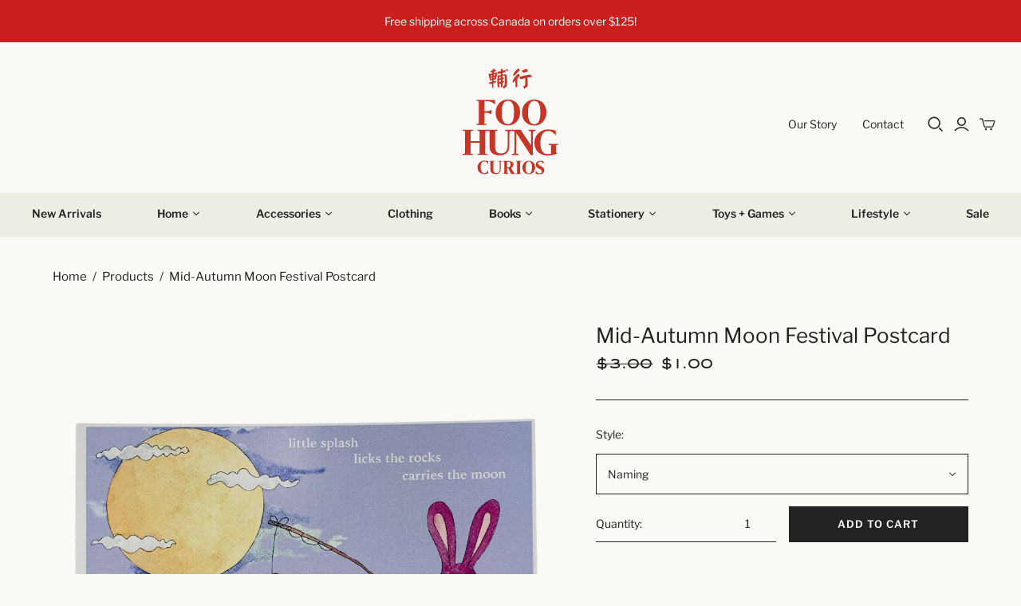

--- FILE ---
content_type: text/html; charset=utf-8
request_url: https://foohungcurios.com/products/mid-autumn-moon-festival-postcard
body_size: 44637
content:
<!DOCTYPE html>
<html class="no-js no-touch" lang="en">
<head>
  <!-- Google Merchant Center - Added by Eric -->
  <meta name="google-site-verification" content="0-PpT7DDXxOGnYhPJEu34WAfgZ8bpHE44cwOtuWTpz4" />

  <meta charset="utf-8">
  <meta http-equiv="X-UA-Compatible" content="IE=edge,chrome=1">
  <meta name="viewport" content="width=device-width,initial-scale=1">

  <!-- Preconnect Domains -->
  <link rel="preconnect" href="https://cdn.shopify.com" crossorigin>
  <link rel="preconnect" href="https://fonts.shopify.com" crossorigin>
  <link rel="preconnect" href="https://monorail-edge.shopifysvc.com">

  <!-- Preload Assets -->
  <link rel="preload" href="//foohungcurios.com/cdn/shop/t/5/assets/theme.css?v=114852991323759966361763512041" as="style">
  <link rel="preload" href="//foohungcurios.com/cdn/shop/t/5/assets/main.css?v=158946455496180293191659635207" as="style">
  <link rel="preload" href="//foohungcurios.com/cdn/shop/t/5/assets/atlantic.js?v=175348619872885873681647983914" as="script">
  <link rel="preload" href="//foohungcurios.com/cdn/shop/t/5/assets/plugins.js?v=79646608729114258551639786787" as="script">
  <link rel="preload" href="//foohungcurios.com/cdn/shopifycloud/storefront/assets/themes_support/api.jquery-7ab1a3a4.js" as="script">
  <link rel="preload" href="//foohungcurios.com/cdn/shop/t/5/assets/atlantic-icons.woff?v=75156632991815219611639786778" as="font" type="font/woff" crossorigin>

  

  

  <title>Mid-Autumn Moon Festival Postcard&ndash; Foo Hung Curios
</title>

  
    <meta name="description" content="Celebrate the Moon Festival with these adorable cards! Featuring the amazing art of Donna Seto, these cards quote Fiona Tinwei Lam’s sublime poetry books: Enter the Chrysanthemum and Odes &amp;amp; Laments. Both long-time Chinatown supporters, Donna and Fiona met at the Poet Laureate’s City Poems Contest 2022, where Donna’">
  

  
  <link rel="shortcut icon" href="//foohungcurios.com/cdn/shop/files/Untitled_design_8_32x32.png?v=1660085822" type="image/png">


  
    <link rel="canonical" href="https://foohungcurios.com/products/mid-autumn-moon-festival-postcard" />
  

  <script>window.performance && window.performance.mark && window.performance.mark('shopify.content_for_header.start');</script><meta name="facebook-domain-verification" content="2n6gucg9krjyc68mv0ptmrt16d2syb">
<meta name="facebook-domain-verification" content="bt69d9m4xj88pjxnctcf4wsuu6ptgc">
<meta id="shopify-digital-wallet" name="shopify-digital-wallet" content="/56276582585/digital_wallets/dialog">
<meta name="shopify-checkout-api-token" content="d2da2cd2eb2b5cd1bb6043a24861dc41">
<link rel="alternate" type="application/json+oembed" href="https://foohungcurios.com/products/mid-autumn-moon-festival-postcard.oembed">
<script async="async" src="/checkouts/internal/preloads.js?locale=en-CA"></script>
<link rel="preconnect" href="https://shop.app" crossorigin="anonymous">
<script async="async" src="https://shop.app/checkouts/internal/preloads.js?locale=en-CA&shop_id=56276582585" crossorigin="anonymous"></script>
<script id="apple-pay-shop-capabilities" type="application/json">{"shopId":56276582585,"countryCode":"CA","currencyCode":"CAD","merchantCapabilities":["supports3DS"],"merchantId":"gid:\/\/shopify\/Shop\/56276582585","merchantName":"Foo Hung Curios","requiredBillingContactFields":["postalAddress","email"],"requiredShippingContactFields":["postalAddress","email"],"shippingType":"shipping","supportedNetworks":["visa","masterCard","amex","discover","interac","jcb"],"total":{"type":"pending","label":"Foo Hung Curios","amount":"1.00"},"shopifyPaymentsEnabled":true,"supportsSubscriptions":true}</script>
<script id="shopify-features" type="application/json">{"accessToken":"d2da2cd2eb2b5cd1bb6043a24861dc41","betas":["rich-media-storefront-analytics"],"domain":"foohungcurios.com","predictiveSearch":true,"shopId":56276582585,"locale":"en"}</script>
<script>var Shopify = Shopify || {};
Shopify.shop = "foo-hung-curios.myshopify.com";
Shopify.locale = "en";
Shopify.currency = {"active":"CAD","rate":"1.0"};
Shopify.country = "CA";
Shopify.theme = {"name":"Foo Hung Curios -- Live Theme","id":128486408377,"schema_name":"Atlantic","schema_version":"14.7.5","theme_store_id":566,"role":"main"};
Shopify.theme.handle = "null";
Shopify.theme.style = {"id":null,"handle":null};
Shopify.cdnHost = "foohungcurios.com/cdn";
Shopify.routes = Shopify.routes || {};
Shopify.routes.root = "/";</script>
<script type="module">!function(o){(o.Shopify=o.Shopify||{}).modules=!0}(window);</script>
<script>!function(o){function n(){var o=[];function n(){o.push(Array.prototype.slice.apply(arguments))}return n.q=o,n}var t=o.Shopify=o.Shopify||{};t.loadFeatures=n(),t.autoloadFeatures=n()}(window);</script>
<script>
  window.ShopifyPay = window.ShopifyPay || {};
  window.ShopifyPay.apiHost = "shop.app\/pay";
  window.ShopifyPay.redirectState = null;
</script>
<script id="shop-js-analytics" type="application/json">{"pageType":"product"}</script>
<script defer="defer" async type="module" src="//foohungcurios.com/cdn/shopifycloud/shop-js/modules/v2/client.init-shop-cart-sync_WVOgQShq.en.esm.js"></script>
<script defer="defer" async type="module" src="//foohungcurios.com/cdn/shopifycloud/shop-js/modules/v2/chunk.common_C_13GLB1.esm.js"></script>
<script defer="defer" async type="module" src="//foohungcurios.com/cdn/shopifycloud/shop-js/modules/v2/chunk.modal_CLfMGd0m.esm.js"></script>
<script type="module">
  await import("//foohungcurios.com/cdn/shopifycloud/shop-js/modules/v2/client.init-shop-cart-sync_WVOgQShq.en.esm.js");
await import("//foohungcurios.com/cdn/shopifycloud/shop-js/modules/v2/chunk.common_C_13GLB1.esm.js");
await import("//foohungcurios.com/cdn/shopifycloud/shop-js/modules/v2/chunk.modal_CLfMGd0m.esm.js");

  window.Shopify.SignInWithShop?.initShopCartSync?.({"fedCMEnabled":true,"windoidEnabled":true});

</script>
<script defer="defer" async type="module" src="//foohungcurios.com/cdn/shopifycloud/shop-js/modules/v2/client.payment-terms_BWmiNN46.en.esm.js"></script>
<script defer="defer" async type="module" src="//foohungcurios.com/cdn/shopifycloud/shop-js/modules/v2/chunk.common_C_13GLB1.esm.js"></script>
<script defer="defer" async type="module" src="//foohungcurios.com/cdn/shopifycloud/shop-js/modules/v2/chunk.modal_CLfMGd0m.esm.js"></script>
<script type="module">
  await import("//foohungcurios.com/cdn/shopifycloud/shop-js/modules/v2/client.payment-terms_BWmiNN46.en.esm.js");
await import("//foohungcurios.com/cdn/shopifycloud/shop-js/modules/v2/chunk.common_C_13GLB1.esm.js");
await import("//foohungcurios.com/cdn/shopifycloud/shop-js/modules/v2/chunk.modal_CLfMGd0m.esm.js");

  
</script>
<script>
  window.Shopify = window.Shopify || {};
  if (!window.Shopify.featureAssets) window.Shopify.featureAssets = {};
  window.Shopify.featureAssets['shop-js'] = {"shop-cart-sync":["modules/v2/client.shop-cart-sync_DuR37GeY.en.esm.js","modules/v2/chunk.common_C_13GLB1.esm.js","modules/v2/chunk.modal_CLfMGd0m.esm.js"],"init-fed-cm":["modules/v2/client.init-fed-cm_BucUoe6W.en.esm.js","modules/v2/chunk.common_C_13GLB1.esm.js","modules/v2/chunk.modal_CLfMGd0m.esm.js"],"shop-toast-manager":["modules/v2/client.shop-toast-manager_B0JfrpKj.en.esm.js","modules/v2/chunk.common_C_13GLB1.esm.js","modules/v2/chunk.modal_CLfMGd0m.esm.js"],"init-shop-cart-sync":["modules/v2/client.init-shop-cart-sync_WVOgQShq.en.esm.js","modules/v2/chunk.common_C_13GLB1.esm.js","modules/v2/chunk.modal_CLfMGd0m.esm.js"],"shop-button":["modules/v2/client.shop-button_B_U3bv27.en.esm.js","modules/v2/chunk.common_C_13GLB1.esm.js","modules/v2/chunk.modal_CLfMGd0m.esm.js"],"init-windoid":["modules/v2/client.init-windoid_DuP9q_di.en.esm.js","modules/v2/chunk.common_C_13GLB1.esm.js","modules/v2/chunk.modal_CLfMGd0m.esm.js"],"shop-cash-offers":["modules/v2/client.shop-cash-offers_BmULhtno.en.esm.js","modules/v2/chunk.common_C_13GLB1.esm.js","modules/v2/chunk.modal_CLfMGd0m.esm.js"],"pay-button":["modules/v2/client.pay-button_CrPSEbOK.en.esm.js","modules/v2/chunk.common_C_13GLB1.esm.js","modules/v2/chunk.modal_CLfMGd0m.esm.js"],"init-customer-accounts":["modules/v2/client.init-customer-accounts_jNk9cPYQ.en.esm.js","modules/v2/client.shop-login-button_DJ5ldayH.en.esm.js","modules/v2/chunk.common_C_13GLB1.esm.js","modules/v2/chunk.modal_CLfMGd0m.esm.js"],"avatar":["modules/v2/client.avatar_BTnouDA3.en.esm.js"],"checkout-modal":["modules/v2/client.checkout-modal_pBPyh9w8.en.esm.js","modules/v2/chunk.common_C_13GLB1.esm.js","modules/v2/chunk.modal_CLfMGd0m.esm.js"],"init-shop-for-new-customer-accounts":["modules/v2/client.init-shop-for-new-customer-accounts_BUoCy7a5.en.esm.js","modules/v2/client.shop-login-button_DJ5ldayH.en.esm.js","modules/v2/chunk.common_C_13GLB1.esm.js","modules/v2/chunk.modal_CLfMGd0m.esm.js"],"init-customer-accounts-sign-up":["modules/v2/client.init-customer-accounts-sign-up_CnczCz9H.en.esm.js","modules/v2/client.shop-login-button_DJ5ldayH.en.esm.js","modules/v2/chunk.common_C_13GLB1.esm.js","modules/v2/chunk.modal_CLfMGd0m.esm.js"],"init-shop-email-lookup-coordinator":["modules/v2/client.init-shop-email-lookup-coordinator_CzjY5t9o.en.esm.js","modules/v2/chunk.common_C_13GLB1.esm.js","modules/v2/chunk.modal_CLfMGd0m.esm.js"],"shop-follow-button":["modules/v2/client.shop-follow-button_CsYC63q7.en.esm.js","modules/v2/chunk.common_C_13GLB1.esm.js","modules/v2/chunk.modal_CLfMGd0m.esm.js"],"shop-login-button":["modules/v2/client.shop-login-button_DJ5ldayH.en.esm.js","modules/v2/chunk.common_C_13GLB1.esm.js","modules/v2/chunk.modal_CLfMGd0m.esm.js"],"shop-login":["modules/v2/client.shop-login_B9ccPdmx.en.esm.js","modules/v2/chunk.common_C_13GLB1.esm.js","modules/v2/chunk.modal_CLfMGd0m.esm.js"],"lead-capture":["modules/v2/client.lead-capture_D0K_KgYb.en.esm.js","modules/v2/chunk.common_C_13GLB1.esm.js","modules/v2/chunk.modal_CLfMGd0m.esm.js"],"payment-terms":["modules/v2/client.payment-terms_BWmiNN46.en.esm.js","modules/v2/chunk.common_C_13GLB1.esm.js","modules/v2/chunk.modal_CLfMGd0m.esm.js"]};
</script>
<script id="__st">var __st={"a":56276582585,"offset":-28800,"reqid":"8d0525cf-60e6-465d-966b-02a5167ecccd-1769704292","pageurl":"foohungcurios.com\/products\/mid-autumn-moon-festival-postcard","u":"1a9416113149","p":"product","rtyp":"product","rid":7483898200249};</script>
<script>window.ShopifyPaypalV4VisibilityTracking = true;</script>
<script id="captcha-bootstrap">!function(){'use strict';const t='contact',e='account',n='new_comment',o=[[t,t],['blogs',n],['comments',n],[t,'customer']],c=[[e,'customer_login'],[e,'guest_login'],[e,'recover_customer_password'],[e,'create_customer']],r=t=>t.map((([t,e])=>`form[action*='/${t}']:not([data-nocaptcha='true']) input[name='form_type'][value='${e}']`)).join(','),a=t=>()=>t?[...document.querySelectorAll(t)].map((t=>t.form)):[];function s(){const t=[...o],e=r(t);return a(e)}const i='password',u='form_key',d=['recaptcha-v3-token','g-recaptcha-response','h-captcha-response',i],f=()=>{try{return window.sessionStorage}catch{return}},m='__shopify_v',_=t=>t.elements[u];function p(t,e,n=!1){try{const o=window.sessionStorage,c=JSON.parse(o.getItem(e)),{data:r}=function(t){const{data:e,action:n}=t;return t[m]||n?{data:e,action:n}:{data:t,action:n}}(c);for(const[e,n]of Object.entries(r))t.elements[e]&&(t.elements[e].value=n);n&&o.removeItem(e)}catch(o){console.error('form repopulation failed',{error:o})}}const l='form_type',E='cptcha';function T(t){t.dataset[E]=!0}const w=window,h=w.document,L='Shopify',v='ce_forms',y='captcha';let A=!1;((t,e)=>{const n=(g='f06e6c50-85a8-45c8-87d0-21a2b65856fe',I='https://cdn.shopify.com/shopifycloud/storefront-forms-hcaptcha/ce_storefront_forms_captcha_hcaptcha.v1.5.2.iife.js',D={infoText:'Protected by hCaptcha',privacyText:'Privacy',termsText:'Terms'},(t,e,n)=>{const o=w[L][v],c=o.bindForm;if(c)return c(t,g,e,D).then(n);var r;o.q.push([[t,g,e,D],n]),r=I,A||(h.body.append(Object.assign(h.createElement('script'),{id:'captcha-provider',async:!0,src:r})),A=!0)});var g,I,D;w[L]=w[L]||{},w[L][v]=w[L][v]||{},w[L][v].q=[],w[L][y]=w[L][y]||{},w[L][y].protect=function(t,e){n(t,void 0,e),T(t)},Object.freeze(w[L][y]),function(t,e,n,w,h,L){const[v,y,A,g]=function(t,e,n){const i=e?o:[],u=t?c:[],d=[...i,...u],f=r(d),m=r(i),_=r(d.filter((([t,e])=>n.includes(e))));return[a(f),a(m),a(_),s()]}(w,h,L),I=t=>{const e=t.target;return e instanceof HTMLFormElement?e:e&&e.form},D=t=>v().includes(t);t.addEventListener('submit',(t=>{const e=I(t);if(!e)return;const n=D(e)&&!e.dataset.hcaptchaBound&&!e.dataset.recaptchaBound,o=_(e),c=g().includes(e)&&(!o||!o.value);(n||c)&&t.preventDefault(),c&&!n&&(function(t){try{if(!f())return;!function(t){const e=f();if(!e)return;const n=_(t);if(!n)return;const o=n.value;o&&e.removeItem(o)}(t);const e=Array.from(Array(32),(()=>Math.random().toString(36)[2])).join('');!function(t,e){_(t)||t.append(Object.assign(document.createElement('input'),{type:'hidden',name:u})),t.elements[u].value=e}(t,e),function(t,e){const n=f();if(!n)return;const o=[...t.querySelectorAll(`input[type='${i}']`)].map((({name:t})=>t)),c=[...d,...o],r={};for(const[a,s]of new FormData(t).entries())c.includes(a)||(r[a]=s);n.setItem(e,JSON.stringify({[m]:1,action:t.action,data:r}))}(t,e)}catch(e){console.error('failed to persist form',e)}}(e),e.submit())}));const S=(t,e)=>{t&&!t.dataset[E]&&(n(t,e.some((e=>e===t))),T(t))};for(const o of['focusin','change'])t.addEventListener(o,(t=>{const e=I(t);D(e)&&S(e,y())}));const B=e.get('form_key'),M=e.get(l),P=B&&M;t.addEventListener('DOMContentLoaded',(()=>{const t=y();if(P)for(const e of t)e.elements[l].value===M&&p(e,B);[...new Set([...A(),...v().filter((t=>'true'===t.dataset.shopifyCaptcha))])].forEach((e=>S(e,t)))}))}(h,new URLSearchParams(w.location.search),n,t,e,['guest_login'])})(!0,!0)}();</script>
<script integrity="sha256-4kQ18oKyAcykRKYeNunJcIwy7WH5gtpwJnB7kiuLZ1E=" data-source-attribution="shopify.loadfeatures" defer="defer" src="//foohungcurios.com/cdn/shopifycloud/storefront/assets/storefront/load_feature-a0a9edcb.js" crossorigin="anonymous"></script>
<script crossorigin="anonymous" defer="defer" src="//foohungcurios.com/cdn/shopifycloud/storefront/assets/shopify_pay/storefront-65b4c6d7.js?v=20250812"></script>
<script data-source-attribution="shopify.dynamic_checkout.dynamic.init">var Shopify=Shopify||{};Shopify.PaymentButton=Shopify.PaymentButton||{isStorefrontPortableWallets:!0,init:function(){window.Shopify.PaymentButton.init=function(){};var t=document.createElement("script");t.src="https://foohungcurios.com/cdn/shopifycloud/portable-wallets/latest/portable-wallets.en.js",t.type="module",document.head.appendChild(t)}};
</script>
<script data-source-attribution="shopify.dynamic_checkout.buyer_consent">
  function portableWalletsHideBuyerConsent(e){var t=document.getElementById("shopify-buyer-consent"),n=document.getElementById("shopify-subscription-policy-button");t&&n&&(t.classList.add("hidden"),t.setAttribute("aria-hidden","true"),n.removeEventListener("click",e))}function portableWalletsShowBuyerConsent(e){var t=document.getElementById("shopify-buyer-consent"),n=document.getElementById("shopify-subscription-policy-button");t&&n&&(t.classList.remove("hidden"),t.removeAttribute("aria-hidden"),n.addEventListener("click",e))}window.Shopify?.PaymentButton&&(window.Shopify.PaymentButton.hideBuyerConsent=portableWalletsHideBuyerConsent,window.Shopify.PaymentButton.showBuyerConsent=portableWalletsShowBuyerConsent);
</script>
<script data-source-attribution="shopify.dynamic_checkout.cart.bootstrap">document.addEventListener("DOMContentLoaded",(function(){function t(){return document.querySelector("shopify-accelerated-checkout-cart, shopify-accelerated-checkout")}if(t())Shopify.PaymentButton.init();else{new MutationObserver((function(e,n){t()&&(Shopify.PaymentButton.init(),n.disconnect())})).observe(document.body,{childList:!0,subtree:!0})}}));
</script>
<link id="shopify-accelerated-checkout-styles" rel="stylesheet" media="screen" href="https://foohungcurios.com/cdn/shopifycloud/portable-wallets/latest/accelerated-checkout-backwards-compat.css" crossorigin="anonymous">
<style id="shopify-accelerated-checkout-cart">
        #shopify-buyer-consent {
  margin-top: 1em;
  display: inline-block;
  width: 100%;
}

#shopify-buyer-consent.hidden {
  display: none;
}

#shopify-subscription-policy-button {
  background: none;
  border: none;
  padding: 0;
  text-decoration: underline;
  font-size: inherit;
  cursor: pointer;
}

#shopify-subscription-policy-button::before {
  box-shadow: none;
}

      </style>
<script id="sections-script" data-sections="static-product" defer="defer" src="//foohungcurios.com/cdn/shop/t/5/compiled_assets/scripts.js?v=4263"></script>
<script>window.performance && window.performance.mark && window.performance.mark('shopify.content_for_header.end');</script>

  
  















<meta property="og:site_name" content="Foo Hung Curios">
<meta property="og:url" content="https://foohungcurios.com/products/mid-autumn-moon-festival-postcard">
<meta property="og:title" content="Mid-Autumn Moon Festival Postcard">
<meta property="og:type" content="website">
<meta property="og:description" content="Celebrate the Moon Festival with these adorable cards! Featuring the amazing art of Donna Seto, these cards quote Fiona Tinwei Lam’s sublime poetry books: Enter the Chrysanthemum and Odes &amp;amp; Laments. Both long-time Chinatown supporters, Donna and Fiona met at the Poet Laureate’s City Poems Contest 2022, where Donna’">




    
    
    

    
    
    <meta
      property="og:image"
      content="https://foohungcurios.com/cdn/shop/files/FHCBackground_3_ce194f00-e80a-4f94-9176-ffb88f504afc_1200x1200.png?v=1694205689"
    />
    <meta
      property="og:image:secure_url"
      content="https://foohungcurios.com/cdn/shop/files/FHCBackground_3_ce194f00-e80a-4f94-9176-ffb88f504afc_1200x1200.png?v=1694205689"
    />
    <meta property="og:image:width" content="1200" />
    <meta property="og:image:height" content="1200" />
    
    
    <meta property="og:image:alt" content="Social media image" />
  
















<meta name="twitter:title" content="Mid-Autumn Moon Festival Postcard">
<meta name="twitter:description" content="Celebrate the Moon Festival with these adorable cards! Featuring the amazing art of Donna Seto, these cards quote Fiona Tinwei Lam’s sublime poetry books: Enter the Chrysanthemum and Odes &amp;amp; Laments. Both long-time Chinatown supporters, Donna and Fiona met at the Poet Laureate’s City Poems Contest 2022, where Donna’">


    
    
    
      
      
      <meta name="twitter:card" content="summary">
    
    
    <meta
      property="twitter:image"
      content="https://foohungcurios.com/cdn/shop/files/FHCBackground_3_ce194f00-e80a-4f94-9176-ffb88f504afc_1200x1200_crop_center.png?v=1694205689"
    />
    <meta property="twitter:image:width" content="1200" />
    <meta property="twitter:image:height" content="1200" />
    
    
    <meta property="twitter:image:alt" content="Social media image" />
  



  <script>
    document.documentElement.className=document.documentElement.className.replace(/\bno-js\b/,'js');
    if(window.Shopify&&window.Shopify.designMode)document.documentElement.className+=' in-theme-editor';
    if(('ontouchstart' in window)||window.DocumentTouch&&document instanceof DocumentTouch)document.documentElement.className=document.documentElement.className.replace(/\bno-touch\b/,'has-touch');
  </script>

  <!-- Theme CSS -->
  <link rel="stylesheet" href="//foohungcurios.com/cdn/shop/t/5/assets/theme.css?v=114852991323759966361763512041">
  <link rel="stylesheet" href="//foohungcurios.com/cdn/shop/t/5/assets/main.css?v=158946455496180293191659635207">

  <!-- Store object -->
  
<script>
  window.Theme = {};
  Theme.version = "14.7.5";
  Theme.products = new Array();
  Theme.shippingCalcErrorMessage = "Error: zip / postal code --error_message--";
  Theme.shippingCalcMultiRates = "There are --number_of_rates-- shipping rates available for --address--, starting at --rate--.";
  Theme.shippingCalcOneRate = "There is one shipping rate available for --address--.";
  Theme.shippingCalcNoRates = "We do not ship to this destination.";
  Theme.shippingCalcRateValues = "--rate_title-- at --rate--";
  Theme.userLoggedIn = false;
  Theme.userAddress = '';
  Theme.centerHeader = false;

  Theme.cartItemsOne = "item";
  Theme.cartItemsOther = "items";

  Theme.addToCart = "Add to cart";
  Theme.soldOut = "Sold out";
  Theme.unavailable = "Unavailable";
  Theme.routes = {
    "root_url": "/",
    "account_url": "/account",
    "account_login_url": "/account/login",
    "account_logout_url": "/account/logout",
    "account_register_url": "/account/register",
    "account_addresses_url": "/account/addresses",
    "collections_url": "/collections",
    "all_products_collection_url": "/collections/all",
    "search_url": "/search",
    "cart_url": "/cart",
    "cart_add_url": "/cart/add",
    "cart_change_url": "/cart/change",
    "cart_clear_url": "/cart/clear",
    "product_recommendations_url": "/recommendations/products"
  };
</script>


<script type="text/javascript">console.error("MinMaxify is deactivated for this website. Please don't forget to remove minmaxify-head.liquid still being referenced by theme.liquid")</script>


<script src="https://cdn.shopify.com/extensions/6c66d7d0-f631-46bf-8039-ad48ac607ad6/forms-2301/assets/shopify-forms-loader.js" type="text/javascript" defer="defer"></script>
<link href="https://monorail-edge.shopifysvc.com" rel="dns-prefetch">
<script>(function(){if ("sendBeacon" in navigator && "performance" in window) {try {var session_token_from_headers = performance.getEntriesByType('navigation')[0].serverTiming.find(x => x.name == '_s').description;} catch {var session_token_from_headers = undefined;}var session_cookie_matches = document.cookie.match(/_shopify_s=([^;]*)/);var session_token_from_cookie = session_cookie_matches && session_cookie_matches.length === 2 ? session_cookie_matches[1] : "";var session_token = session_token_from_headers || session_token_from_cookie || "";function handle_abandonment_event(e) {var entries = performance.getEntries().filter(function(entry) {return /monorail-edge.shopifysvc.com/.test(entry.name);});if (!window.abandonment_tracked && entries.length === 0) {window.abandonment_tracked = true;var currentMs = Date.now();var navigation_start = performance.timing.navigationStart;var payload = {shop_id: 56276582585,url: window.location.href,navigation_start,duration: currentMs - navigation_start,session_token,page_type: "product"};window.navigator.sendBeacon("https://monorail-edge.shopifysvc.com/v1/produce", JSON.stringify({schema_id: "online_store_buyer_site_abandonment/1.1",payload: payload,metadata: {event_created_at_ms: currentMs,event_sent_at_ms: currentMs}}));}}window.addEventListener('pagehide', handle_abandonment_event);}}());</script>
<script id="web-pixels-manager-setup">(function e(e,d,r,n,o){if(void 0===o&&(o={}),!Boolean(null===(a=null===(i=window.Shopify)||void 0===i?void 0:i.analytics)||void 0===a?void 0:a.replayQueue)){var i,a;window.Shopify=window.Shopify||{};var t=window.Shopify;t.analytics=t.analytics||{};var s=t.analytics;s.replayQueue=[],s.publish=function(e,d,r){return s.replayQueue.push([e,d,r]),!0};try{self.performance.mark("wpm:start")}catch(e){}var l=function(){var e={modern:/Edge?\/(1{2}[4-9]|1[2-9]\d|[2-9]\d{2}|\d{4,})\.\d+(\.\d+|)|Firefox\/(1{2}[4-9]|1[2-9]\d|[2-9]\d{2}|\d{4,})\.\d+(\.\d+|)|Chrom(ium|e)\/(9{2}|\d{3,})\.\d+(\.\d+|)|(Maci|X1{2}).+ Version\/(15\.\d+|(1[6-9]|[2-9]\d|\d{3,})\.\d+)([,.]\d+|)( \(\w+\)|)( Mobile\/\w+|) Safari\/|Chrome.+OPR\/(9{2}|\d{3,})\.\d+\.\d+|(CPU[ +]OS|iPhone[ +]OS|CPU[ +]iPhone|CPU IPhone OS|CPU iPad OS)[ +]+(15[._]\d+|(1[6-9]|[2-9]\d|\d{3,})[._]\d+)([._]\d+|)|Android:?[ /-](13[3-9]|1[4-9]\d|[2-9]\d{2}|\d{4,})(\.\d+|)(\.\d+|)|Android.+Firefox\/(13[5-9]|1[4-9]\d|[2-9]\d{2}|\d{4,})\.\d+(\.\d+|)|Android.+Chrom(ium|e)\/(13[3-9]|1[4-9]\d|[2-9]\d{2}|\d{4,})\.\d+(\.\d+|)|SamsungBrowser\/([2-9]\d|\d{3,})\.\d+/,legacy:/Edge?\/(1[6-9]|[2-9]\d|\d{3,})\.\d+(\.\d+|)|Firefox\/(5[4-9]|[6-9]\d|\d{3,})\.\d+(\.\d+|)|Chrom(ium|e)\/(5[1-9]|[6-9]\d|\d{3,})\.\d+(\.\d+|)([\d.]+$|.*Safari\/(?![\d.]+ Edge\/[\d.]+$))|(Maci|X1{2}).+ Version\/(10\.\d+|(1[1-9]|[2-9]\d|\d{3,})\.\d+)([,.]\d+|)( \(\w+\)|)( Mobile\/\w+|) Safari\/|Chrome.+OPR\/(3[89]|[4-9]\d|\d{3,})\.\d+\.\d+|(CPU[ +]OS|iPhone[ +]OS|CPU[ +]iPhone|CPU IPhone OS|CPU iPad OS)[ +]+(10[._]\d+|(1[1-9]|[2-9]\d|\d{3,})[._]\d+)([._]\d+|)|Android:?[ /-](13[3-9]|1[4-9]\d|[2-9]\d{2}|\d{4,})(\.\d+|)(\.\d+|)|Mobile Safari.+OPR\/([89]\d|\d{3,})\.\d+\.\d+|Android.+Firefox\/(13[5-9]|1[4-9]\d|[2-9]\d{2}|\d{4,})\.\d+(\.\d+|)|Android.+Chrom(ium|e)\/(13[3-9]|1[4-9]\d|[2-9]\d{2}|\d{4,})\.\d+(\.\d+|)|Android.+(UC? ?Browser|UCWEB|U3)[ /]?(15\.([5-9]|\d{2,})|(1[6-9]|[2-9]\d|\d{3,})\.\d+)\.\d+|SamsungBrowser\/(5\.\d+|([6-9]|\d{2,})\.\d+)|Android.+MQ{2}Browser\/(14(\.(9|\d{2,})|)|(1[5-9]|[2-9]\d|\d{3,})(\.\d+|))(\.\d+|)|K[Aa][Ii]OS\/(3\.\d+|([4-9]|\d{2,})\.\d+)(\.\d+|)/},d=e.modern,r=e.legacy,n=navigator.userAgent;return n.match(d)?"modern":n.match(r)?"legacy":"unknown"}(),u="modern"===l?"modern":"legacy",c=(null!=n?n:{modern:"",legacy:""})[u],f=function(e){return[e.baseUrl,"/wpm","/b",e.hashVersion,"modern"===e.buildTarget?"m":"l",".js"].join("")}({baseUrl:d,hashVersion:r,buildTarget:u}),m=function(e){var d=e.version,r=e.bundleTarget,n=e.surface,o=e.pageUrl,i=e.monorailEndpoint;return{emit:function(e){var a=e.status,t=e.errorMsg,s=(new Date).getTime(),l=JSON.stringify({metadata:{event_sent_at_ms:s},events:[{schema_id:"web_pixels_manager_load/3.1",payload:{version:d,bundle_target:r,page_url:o,status:a,surface:n,error_msg:t},metadata:{event_created_at_ms:s}}]});if(!i)return console&&console.warn&&console.warn("[Web Pixels Manager] No Monorail endpoint provided, skipping logging."),!1;try{return self.navigator.sendBeacon.bind(self.navigator)(i,l)}catch(e){}var u=new XMLHttpRequest;try{return u.open("POST",i,!0),u.setRequestHeader("Content-Type","text/plain"),u.send(l),!0}catch(e){return console&&console.warn&&console.warn("[Web Pixels Manager] Got an unhandled error while logging to Monorail."),!1}}}}({version:r,bundleTarget:l,surface:e.surface,pageUrl:self.location.href,monorailEndpoint:e.monorailEndpoint});try{o.browserTarget=l,function(e){var d=e.src,r=e.async,n=void 0===r||r,o=e.onload,i=e.onerror,a=e.sri,t=e.scriptDataAttributes,s=void 0===t?{}:t,l=document.createElement("script"),u=document.querySelector("head"),c=document.querySelector("body");if(l.async=n,l.src=d,a&&(l.integrity=a,l.crossOrigin="anonymous"),s)for(var f in s)if(Object.prototype.hasOwnProperty.call(s,f))try{l.dataset[f]=s[f]}catch(e){}if(o&&l.addEventListener("load",o),i&&l.addEventListener("error",i),u)u.appendChild(l);else{if(!c)throw new Error("Did not find a head or body element to append the script");c.appendChild(l)}}({src:f,async:!0,onload:function(){if(!function(){var e,d;return Boolean(null===(d=null===(e=window.Shopify)||void 0===e?void 0:e.analytics)||void 0===d?void 0:d.initialized)}()){var d=window.webPixelsManager.init(e)||void 0;if(d){var r=window.Shopify.analytics;r.replayQueue.forEach((function(e){var r=e[0],n=e[1],o=e[2];d.publishCustomEvent(r,n,o)})),r.replayQueue=[],r.publish=d.publishCustomEvent,r.visitor=d.visitor,r.initialized=!0}}},onerror:function(){return m.emit({status:"failed",errorMsg:"".concat(f," has failed to load")})},sri:function(e){var d=/^sha384-[A-Za-z0-9+/=]+$/;return"string"==typeof e&&d.test(e)}(c)?c:"",scriptDataAttributes:o}),m.emit({status:"loading"})}catch(e){m.emit({status:"failed",errorMsg:(null==e?void 0:e.message)||"Unknown error"})}}})({shopId: 56276582585,storefrontBaseUrl: "https://foohungcurios.com",extensionsBaseUrl: "https://extensions.shopifycdn.com/cdn/shopifycloud/web-pixels-manager",monorailEndpoint: "https://monorail-edge.shopifysvc.com/unstable/produce_batch",surface: "storefront-renderer",enabledBetaFlags: ["2dca8a86"],webPixelsConfigList: [{"id":"432111801","configuration":"{\"config\":\"{\\\"pixel_id\\\":\\\"G-T28NS0R0FK\\\",\\\"target_country\\\":\\\"CA\\\",\\\"gtag_events\\\":[{\\\"type\\\":\\\"begin_checkout\\\",\\\"action_label\\\":\\\"G-T28NS0R0FK\\\"},{\\\"type\\\":\\\"search\\\",\\\"action_label\\\":\\\"G-T28NS0R0FK\\\"},{\\\"type\\\":\\\"view_item\\\",\\\"action_label\\\":[\\\"G-T28NS0R0FK\\\",\\\"MC-DD3YKTVT1W\\\"]},{\\\"type\\\":\\\"purchase\\\",\\\"action_label\\\":[\\\"G-T28NS0R0FK\\\",\\\"MC-DD3YKTVT1W\\\"]},{\\\"type\\\":\\\"page_view\\\",\\\"action_label\\\":[\\\"G-T28NS0R0FK\\\",\\\"MC-DD3YKTVT1W\\\"]},{\\\"type\\\":\\\"add_payment_info\\\",\\\"action_label\\\":\\\"G-T28NS0R0FK\\\"},{\\\"type\\\":\\\"add_to_cart\\\",\\\"action_label\\\":\\\"G-T28NS0R0FK\\\"}],\\\"enable_monitoring_mode\\\":false}\"}","eventPayloadVersion":"v1","runtimeContext":"OPEN","scriptVersion":"b2a88bafab3e21179ed38636efcd8a93","type":"APP","apiClientId":1780363,"privacyPurposes":[],"dataSharingAdjustments":{"protectedCustomerApprovalScopes":["read_customer_address","read_customer_email","read_customer_name","read_customer_personal_data","read_customer_phone"]}},{"id":"138084537","configuration":"{\"pixel_id\":\"1341972656327821\",\"pixel_type\":\"facebook_pixel\",\"metaapp_system_user_token\":\"-\"}","eventPayloadVersion":"v1","runtimeContext":"OPEN","scriptVersion":"ca16bc87fe92b6042fbaa3acc2fbdaa6","type":"APP","apiClientId":2329312,"privacyPurposes":["ANALYTICS","MARKETING","SALE_OF_DATA"],"dataSharingAdjustments":{"protectedCustomerApprovalScopes":["read_customer_address","read_customer_email","read_customer_name","read_customer_personal_data","read_customer_phone"]}},{"id":"71106745","configuration":"{\"tagID\":\"2612485779473\"}","eventPayloadVersion":"v1","runtimeContext":"STRICT","scriptVersion":"18031546ee651571ed29edbe71a3550b","type":"APP","apiClientId":3009811,"privacyPurposes":["ANALYTICS","MARKETING","SALE_OF_DATA"],"dataSharingAdjustments":{"protectedCustomerApprovalScopes":["read_customer_address","read_customer_email","read_customer_name","read_customer_personal_data","read_customer_phone"]}},{"id":"shopify-app-pixel","configuration":"{}","eventPayloadVersion":"v1","runtimeContext":"STRICT","scriptVersion":"0450","apiClientId":"shopify-pixel","type":"APP","privacyPurposes":["ANALYTICS","MARKETING"]},{"id":"shopify-custom-pixel","eventPayloadVersion":"v1","runtimeContext":"LAX","scriptVersion":"0450","apiClientId":"shopify-pixel","type":"CUSTOM","privacyPurposes":["ANALYTICS","MARKETING"]}],isMerchantRequest: false,initData: {"shop":{"name":"Foo Hung Curios","paymentSettings":{"currencyCode":"CAD"},"myshopifyDomain":"foo-hung-curios.myshopify.com","countryCode":"CA","storefrontUrl":"https:\/\/foohungcurios.com"},"customer":null,"cart":null,"checkout":null,"productVariants":[{"price":{"amount":1.0,"currencyCode":"CAD"},"product":{"title":"Mid-Autumn Moon Festival Postcard","vendor":"Donation","id":"7483898200249","untranslatedTitle":"Mid-Autumn Moon Festival Postcard","url":"\/products\/mid-autumn-moon-festival-postcard","type":"Stationery"},"id":"42804730396857","image":{"src":"\/\/foohungcurios.com\/cdn\/shop\/files\/FHCBackground_3_ce194f00-e80a-4f94-9176-ffb88f504afc.png?v=1694205689"},"sku":"","title":"Naming","untranslatedTitle":"Naming"},{"price":{"amount":1.0,"currencyCode":"CAD"},"product":{"title":"Mid-Autumn Moon Festival Postcard","vendor":"Donation","id":"7483898200249","untranslatedTitle":"Mid-Autumn Moon Festival Postcard","url":"\/products\/mid-autumn-moon-festival-postcard","type":"Stationery"},"id":"42804730429625","image":{"src":"\/\/foohungcurios.com\/cdn\/shop\/files\/FHCBackground_2_a27caa83-7b1e-4f90-a4ae-7b4ae23de836.png?v=1694205689"},"sku":"","title":"Ode to the Moon Short Poem","untranslatedTitle":"Ode to the Moon Short Poem"}],"purchasingCompany":null},},"https://foohungcurios.com/cdn","1d2a099fw23dfb22ep557258f5m7a2edbae",{"modern":"","legacy":""},{"shopId":"56276582585","storefrontBaseUrl":"https:\/\/foohungcurios.com","extensionBaseUrl":"https:\/\/extensions.shopifycdn.com\/cdn\/shopifycloud\/web-pixels-manager","surface":"storefront-renderer","enabledBetaFlags":"[\"2dca8a86\"]","isMerchantRequest":"false","hashVersion":"1d2a099fw23dfb22ep557258f5m7a2edbae","publish":"custom","events":"[[\"page_viewed\",{}],[\"product_viewed\",{\"productVariant\":{\"price\":{\"amount\":1.0,\"currencyCode\":\"CAD\"},\"product\":{\"title\":\"Mid-Autumn Moon Festival Postcard\",\"vendor\":\"Donation\",\"id\":\"7483898200249\",\"untranslatedTitle\":\"Mid-Autumn Moon Festival Postcard\",\"url\":\"\/products\/mid-autumn-moon-festival-postcard\",\"type\":\"Stationery\"},\"id\":\"42804730396857\",\"image\":{\"src\":\"\/\/foohungcurios.com\/cdn\/shop\/files\/FHCBackground_3_ce194f00-e80a-4f94-9176-ffb88f504afc.png?v=1694205689\"},\"sku\":\"\",\"title\":\"Naming\",\"untranslatedTitle\":\"Naming\"}}]]"});</script><script>
  window.ShopifyAnalytics = window.ShopifyAnalytics || {};
  window.ShopifyAnalytics.meta = window.ShopifyAnalytics.meta || {};
  window.ShopifyAnalytics.meta.currency = 'CAD';
  var meta = {"product":{"id":7483898200249,"gid":"gid:\/\/shopify\/Product\/7483898200249","vendor":"Donation","type":"Stationery","handle":"mid-autumn-moon-festival-postcard","variants":[{"id":42804730396857,"price":100,"name":"Mid-Autumn Moon Festival Postcard - Naming","public_title":"Naming","sku":""},{"id":42804730429625,"price":100,"name":"Mid-Autumn Moon Festival Postcard - Ode to the Moon Short Poem","public_title":"Ode to the Moon Short Poem","sku":""}],"remote":false},"page":{"pageType":"product","resourceType":"product","resourceId":7483898200249,"requestId":"8d0525cf-60e6-465d-966b-02a5167ecccd-1769704292"}};
  for (var attr in meta) {
    window.ShopifyAnalytics.meta[attr] = meta[attr];
  }
</script>
<script class="analytics">
  (function () {
    var customDocumentWrite = function(content) {
      var jquery = null;

      if (window.jQuery) {
        jquery = window.jQuery;
      } else if (window.Checkout && window.Checkout.$) {
        jquery = window.Checkout.$;
      }

      if (jquery) {
        jquery('body').append(content);
      }
    };

    var hasLoggedConversion = function(token) {
      if (token) {
        return document.cookie.indexOf('loggedConversion=' + token) !== -1;
      }
      return false;
    }

    var setCookieIfConversion = function(token) {
      if (token) {
        var twoMonthsFromNow = new Date(Date.now());
        twoMonthsFromNow.setMonth(twoMonthsFromNow.getMonth() + 2);

        document.cookie = 'loggedConversion=' + token + '; expires=' + twoMonthsFromNow;
      }
    }

    var trekkie = window.ShopifyAnalytics.lib = window.trekkie = window.trekkie || [];
    if (trekkie.integrations) {
      return;
    }
    trekkie.methods = [
      'identify',
      'page',
      'ready',
      'track',
      'trackForm',
      'trackLink'
    ];
    trekkie.factory = function(method) {
      return function() {
        var args = Array.prototype.slice.call(arguments);
        args.unshift(method);
        trekkie.push(args);
        return trekkie;
      };
    };
    for (var i = 0; i < trekkie.methods.length; i++) {
      var key = trekkie.methods[i];
      trekkie[key] = trekkie.factory(key);
    }
    trekkie.load = function(config) {
      trekkie.config = config || {};
      trekkie.config.initialDocumentCookie = document.cookie;
      var first = document.getElementsByTagName('script')[0];
      var script = document.createElement('script');
      script.type = 'text/javascript';
      script.onerror = function(e) {
        var scriptFallback = document.createElement('script');
        scriptFallback.type = 'text/javascript';
        scriptFallback.onerror = function(error) {
                var Monorail = {
      produce: function produce(monorailDomain, schemaId, payload) {
        var currentMs = new Date().getTime();
        var event = {
          schema_id: schemaId,
          payload: payload,
          metadata: {
            event_created_at_ms: currentMs,
            event_sent_at_ms: currentMs
          }
        };
        return Monorail.sendRequest("https://" + monorailDomain + "/v1/produce", JSON.stringify(event));
      },
      sendRequest: function sendRequest(endpointUrl, payload) {
        // Try the sendBeacon API
        if (window && window.navigator && typeof window.navigator.sendBeacon === 'function' && typeof window.Blob === 'function' && !Monorail.isIos12()) {
          var blobData = new window.Blob([payload], {
            type: 'text/plain'
          });

          if (window.navigator.sendBeacon(endpointUrl, blobData)) {
            return true;
          } // sendBeacon was not successful

        } // XHR beacon

        var xhr = new XMLHttpRequest();

        try {
          xhr.open('POST', endpointUrl);
          xhr.setRequestHeader('Content-Type', 'text/plain');
          xhr.send(payload);
        } catch (e) {
          console.log(e);
        }

        return false;
      },
      isIos12: function isIos12() {
        return window.navigator.userAgent.lastIndexOf('iPhone; CPU iPhone OS 12_') !== -1 || window.navigator.userAgent.lastIndexOf('iPad; CPU OS 12_') !== -1;
      }
    };
    Monorail.produce('monorail-edge.shopifysvc.com',
      'trekkie_storefront_load_errors/1.1',
      {shop_id: 56276582585,
      theme_id: 128486408377,
      app_name: "storefront",
      context_url: window.location.href,
      source_url: "//foohungcurios.com/cdn/s/trekkie.storefront.a804e9514e4efded663580eddd6991fcc12b5451.min.js"});

        };
        scriptFallback.async = true;
        scriptFallback.src = '//foohungcurios.com/cdn/s/trekkie.storefront.a804e9514e4efded663580eddd6991fcc12b5451.min.js';
        first.parentNode.insertBefore(scriptFallback, first);
      };
      script.async = true;
      script.src = '//foohungcurios.com/cdn/s/trekkie.storefront.a804e9514e4efded663580eddd6991fcc12b5451.min.js';
      first.parentNode.insertBefore(script, first);
    };
    trekkie.load(
      {"Trekkie":{"appName":"storefront","development":false,"defaultAttributes":{"shopId":56276582585,"isMerchantRequest":null,"themeId":128486408377,"themeCityHash":"14404054402862157798","contentLanguage":"en","currency":"CAD","eventMetadataId":"9ae1b9f6-9bc5-47fa-8b2d-22684568d7c3"},"isServerSideCookieWritingEnabled":true,"monorailRegion":"shop_domain","enabledBetaFlags":["65f19447","b5387b81"]},"Session Attribution":{},"S2S":{"facebookCapiEnabled":true,"source":"trekkie-storefront-renderer","apiClientId":580111}}
    );

    var loaded = false;
    trekkie.ready(function() {
      if (loaded) return;
      loaded = true;

      window.ShopifyAnalytics.lib = window.trekkie;

      var originalDocumentWrite = document.write;
      document.write = customDocumentWrite;
      try { window.ShopifyAnalytics.merchantGoogleAnalytics.call(this); } catch(error) {};
      document.write = originalDocumentWrite;

      window.ShopifyAnalytics.lib.page(null,{"pageType":"product","resourceType":"product","resourceId":7483898200249,"requestId":"8d0525cf-60e6-465d-966b-02a5167ecccd-1769704292","shopifyEmitted":true});

      var match = window.location.pathname.match(/checkouts\/(.+)\/(thank_you|post_purchase)/)
      var token = match? match[1]: undefined;
      if (!hasLoggedConversion(token)) {
        setCookieIfConversion(token);
        window.ShopifyAnalytics.lib.track("Viewed Product",{"currency":"CAD","variantId":42804730396857,"productId":7483898200249,"productGid":"gid:\/\/shopify\/Product\/7483898200249","name":"Mid-Autumn Moon Festival Postcard - Naming","price":"1.00","sku":"","brand":"Donation","variant":"Naming","category":"Stationery","nonInteraction":true,"remote":false},undefined,undefined,{"shopifyEmitted":true});
      window.ShopifyAnalytics.lib.track("monorail:\/\/trekkie_storefront_viewed_product\/1.1",{"currency":"CAD","variantId":42804730396857,"productId":7483898200249,"productGid":"gid:\/\/shopify\/Product\/7483898200249","name":"Mid-Autumn Moon Festival Postcard - Naming","price":"1.00","sku":"","brand":"Donation","variant":"Naming","category":"Stationery","nonInteraction":true,"remote":false,"referer":"https:\/\/foohungcurios.com\/products\/mid-autumn-moon-festival-postcard"});
      }
    });


        var eventsListenerScript = document.createElement('script');
        eventsListenerScript.async = true;
        eventsListenerScript.src = "//foohungcurios.com/cdn/shopifycloud/storefront/assets/shop_events_listener-3da45d37.js";
        document.getElementsByTagName('head')[0].appendChild(eventsListenerScript);

})();</script>
  <script>
  if (!window.ga || (window.ga && typeof window.ga !== 'function')) {
    window.ga = function ga() {
      (window.ga.q = window.ga.q || []).push(arguments);
      if (window.Shopify && window.Shopify.analytics && typeof window.Shopify.analytics.publish === 'function') {
        window.Shopify.analytics.publish("ga_stub_called", {}, {sendTo: "google_osp_migration"});
      }
      console.error("Shopify's Google Analytics stub called with:", Array.from(arguments), "\nSee https://help.shopify.com/manual/promoting-marketing/pixels/pixel-migration#google for more information.");
    };
    if (window.Shopify && window.Shopify.analytics && typeof window.Shopify.analytics.publish === 'function') {
      window.Shopify.analytics.publish("ga_stub_initialized", {}, {sendTo: "google_osp_migration"});
    }
  }
</script>
<script
  defer
  src="https://foohungcurios.com/cdn/shopifycloud/perf-kit/shopify-perf-kit-3.1.0.min.js"
  data-application="storefront-renderer"
  data-shop-id="56276582585"
  data-render-region="gcp-us-east1"
  data-page-type="product"
  data-theme-instance-id="128486408377"
  data-theme-name="Atlantic"
  data-theme-version="14.7.5"
  data-monorail-region="shop_domain"
  data-resource-timing-sampling-rate="10"
  data-shs="true"
  data-shs-beacon="true"
  data-shs-export-with-fetch="true"
  data-shs-logs-sample-rate="1"
  data-shs-beacon-endpoint="https://foohungcurios.com/api/collect"
></script>
</head>

  <!-- Google tag (gtag.js) -->
<script async src="https://www.googletagmanager.com/gtag/js?id=G-T28NS0R0FK"></script>
<script>
  window.dataLayer = window.dataLayer || [];
  function gtag(){dataLayer.push(arguments);}
  gtag('js', new Date());

  gtag('config', 'G-T28NS0R0FK');
</script>

<body
  class="
    fhc-custom-theme
    
      template-product
    
    
    
    product-grid-tall
  "
  >
  <div id="fb-root"></div>
  <script>(function(d, s, id) {
    var js, fjs = d.getElementsByTagName(s)[0];
    if (d.getElementById(id)) return;
    js = d.createElement(s); js.id = id;
    js.src = "//connect.facebook.net/en_US/all.js#xfbml=1&appId=187795038002910";
    fjs.parentNode.insertBefore(js, fjs);
  }(document, 'script', 'facebook-jssdk'));</script>

  




  <!-- Root element of PhotoSwipe. Must have class pswp. -->
  <div
    class="pswp"
    tabindex="-1"
    role="dialog"
    aria-hidden="true"
    data-photoswipe
  >
    <!--
      Background of PhotoSwipe.
      It's a separate element as animating opacity is faster than rgba().
    -->
    <div class="pswp__bg"></div>
    <!-- Slides wrapper with overflow:hidden. -->
    <div class="pswp__scroll-wrap">
      <!--
        Container that holds slides.
        PhotoSwipe keeps only 3 of them in the DOM to save memory.
        Don't modify these 3 pswp__item elements, data is added later on.
      -->
      <div class="pswp__container">
        <div class="pswp__item"></div>
        <div class="pswp__item"></div>
        <div class="pswp__item"></div>
      </div>
      <!--
        Default (PhotoSwipeUI_Default) interface on top of sliding area.
        Can be changed.
      -->
      <div class="pswp__ui pswp__ui--hidden">
        <div class="pswp__top-bar">
          <!--  Controls are self-explanatory. Order can be changed. -->
          <div class="pswp__counter"></div>
          <button
            class="pswp__button pswp__button--close"
            title="Close"
            aria-label="Close"
          >
            




<svg class="svg-icon icon-close-thin " xmlns="http://www.w3.org/2000/svg" width="16" height="16" fill="none" viewBox="0 0 20 20">
  <path stroke="currentColor" stroke-width="1.5" d="M1 1l9 9m0 0l9 9m-9-9l9-9m-9 9l-9 9"/>
</svg>








          </button>
          <button
            class="pswp__button pswp__button--share"
            title="Share"
          ></button>
          <button
            class="pswp__button pswp__button--fs"
            title="Toggle fullscreen"
          ></button>
          <button
            class="pswp__button pswp__button--zoom"
            title="Zoom in/out"
          ></button>
          <!-- Preloader demo http://codepen.io/dimsemenov/pen/yyBWoR -->
          <!-- element will get class pswp__preloader--active when preloader is running -->
          <div class="pswp__preloader">
            <div class="pswp__preloader__icn">
              <div class="pswp__preloader__cut">
                <div class="pswp__preloader__donut"></div>
              </div>
            </div>
          </div>
        </div>
        <div class="pswp__share-modal pswp__share-modal--hidden pswp__single-tap">
          <div class="pswp__share-tooltip"></div>
        </div>
        <button
          class="pswp__button pswp__button--arrow--left"
          title="Previous (arrow left)"
        ></button>
        <button
          class="pswp__button pswp__button--arrow--right"
          title="Next (arrow right)"
        ></button>
        <div class="pswp__caption">
          <div class="pswp__caption__center"></div>
        </div>
      </div>
    </div>
  </div>





  



<section
  class="quickshop"
  data-quickshop
  data-quickshop-settings-sha256="b30f83d1ba9601b1d58f9dc188a14846e74d2d700c8965dca4a834aa9456cadd"
>
  <div class="quickshop-content" data-quickshop-content>
    <button class="quickshop-close" data-quickshop-close>
      




<svg class="svg-icon icon-close-thin " xmlns="http://www.w3.org/2000/svg" width="16" height="16" fill="none" viewBox="0 0 20 20">
  <path stroke="currentColor" stroke-width="1.5" d="M1 1l9 9m0 0l9 9m-9-9l9-9m-9 9l-9 9"/>
</svg>








    </button>

    <div class="quickshop-product" data-quickshop-product-inject></div>
  </div>

  <span class="spinner quickshop-spinner">
    <span></span>
    <span></span>
    <span></span>
  </span>
</section>

  
  <div class="sidebar-drawer-container" data-sidebar-drawer-container>
    <div class="sidebar-drawer" data-sidebar-drawer tab-index="-1">
      <div class="sidebar-drawer__header-container">
        <div class="sidebar-drawer__header" data-sidebar-drawer-header></div>
  
        <button
          class="sidebar-drawer__header-close"
          aria-label="close"
          data-sidebar-drawer-close
        >
          




<svg class="svg-icon icon-close-alt " xmlns="http://www.w3.org/2000/svg" width="12" height="12" fill="none" viewBox="0 0 12 12">
  <path fill="currentColor" fill-rule="evenodd" d="M5.025 6L0 .975.975 0 6 5.025 11.025 0 12 .975 6.975 6 12 11.025l-.975.975L6 6.975.975 12 0 11.025 5.025 6z" clip-rule="evenodd"/>
</svg>








        </button>
      </div>
  
      <div class="sidebar-drawer__content" data-sidebar-drawer-content></div>
    </div>
  </div>
  


  <div id="shopify-section-pxs-announcement-bar" class="shopify-section"><script
  type="application/json"
  data-section-type="pxs-announcement-bar"
  data-section-id="pxs-announcement-bar"
></script>













<a
  class="pxs-announcement-bar"
  style="
    color: #ffffff;
    background-color: #ca1f1f
  "
  
>
  
    <span class="pxs-announcement-bar-text-mobile">
      Free shipping across Canada on orders over $125!
    </span>
  

  
    <span class="pxs-announcement-bar-text-desktop">
      Free shipping across Canada on orders over $125!
    </span>
  
</a>



</div>
  <div id="shopify-section-static-header-custom" class="shopify-section section-header">

<script
  type="application/json"
  data-section-type="static-header"
  data-section-id="static-header-custom"
  data-section-data
>
  {
    "live_search_enabled": false,
    "live_search_display": "product"
  }
</script>

<header class="main-header-wrap">
  <div class="main-header fhc-custom-header flex-wrapper--col">
    <div class="header-top-row grid-wrapper">
      <div class="header-top-row__col-wrapper">
        
      </div>

      <div class="fhc-header__logo-wrapper header-top-row__col-wrapper flex-wrapper">
        <a href="/">
          <svg width="192" height="213" viewBox="0 0 192 213" fill="none" xmlns="http://www.w3.org/2000/svg">
<path d="M48.07 113.44H27.6C27.5069 112.741 27.5545 112.03 27.74 111.35C29.15 111.15 30.74 110.95 32.12 110.68C32.26 108.05 32.27 103.12 32.28 100.22L32.36 65.5001L27.77 64.8801C27.6757 64.1766 27.7476 63.4608 27.98 62.7901L57.44 62.8501C59.53 62.7901 63.58 62.7301 64.86 62.7401C65.2 62.7401 64.86 71.8501 64.77 71.8501H64.1C60.8 68.8501 56.83 65.4901 47.66 65.4701H43.55L43.5 85.8601H46.27C51.46 85.8601 55.03 84.6001 57.2 82.9801H57.94C58.01 82.9801 57.85 91.7601 57.72 91.7601H56.97C54.48 89.8601 51.79 88.7601 46.33 88.7601H43.5L43.45 110.76L47.39 111.31" fill="#C63527"/>
<path d="M66.15 88.7601C66.15 72.0801 77.94 61.9701 90.68 62.0001C104.1 62.0001 115.27 71.5101 115.23 87.5201C115.23 104.27 103.78 114.31 90.9 114.35C77.55 114.32 66.11 104.77 66.15 88.7601ZM103.1 87.6301C103.1 72.1601 99.1 64.7901 90.61 64.7701C82.61 64.7701 78.25 73.4501 78.22 88.6501C78.22 104.12 82.62 111.56 91.11 111.58C99.6 111.6 103.06 102.82 103.1 87.6301V87.6301Z" fill="#C63527"/>
<path d="M118.99 88.8802C118.99 72.2002 130.78 62.0902 143.52 62.1202C156.94 62.1202 168.11 71.6302 168.07 87.6402C168.07 104.39 156.62 114.43 143.74 114.47C130.39 114.44 118.95 104.89 118.99 88.8802ZM155.94 87.7502C155.94 72.2802 151.94 64.9102 143.45 64.8902C135.45 64.8902 131.09 73.5702 131.06 88.7702C131.06 104.24 135.46 111.68 143.95 111.7C152.44 111.72 155.9 102.98 155.94 87.7502Z" fill="#C63527"/>
<path d="M20.22 173.44H0.0599822C-0.0331262 172.741 0.0144729 172.031 0.199982 171.35C1.67998 171.15 3.19999 170.95 4.50999 170.68C4.64999 168.05 4.72998 163.12 4.73998 160.21L4.81998 125.49L0.229988 124.88C0.146826 124.178 0.19429 123.466 0.369987 122.78L20.6 122.83C20.6931 123.529 20.6455 124.24 20.46 124.92C19.04 125.12 17.63 125.32 16.14 125.59C16 128.22 15.93 133.08 15.92 135.99V145.65C18.14 145.65 20.7 145.73 23.13 145.73H34.13L34.18 125.53L29.73 124.91C29.6132 124.216 29.637 123.505 29.8 122.82H50.03C50.1131 123.523 50.0657 124.235 49.89 124.92C48.54 125.12 46.99 125.32 45.57 125.58C45.43 128.22 45.35 133.08 45.34 135.98L45.27 170.7C47.09 170.98 48.43 171.25 49.78 171.39C49.9034 172.088 49.8554 172.805 49.64 173.48H29.55C29.4668 172.778 29.5143 172.066 29.69 171.38C31.11 171.18 32.59 170.98 33.94 170.72C34.08 168.08 34.09 163.15 34.1 160.25V149.04C32.01 149.04 29.72 148.96 27.43 148.95H15.9V170.7C17.79 170.97 19 171.24 20.42 171.38C20.4803 172.073 20.4125 172.772 20.22 173.44V173.44Z" fill="#C63527"/>
<path d="M53.8401 155.69L53.9101 125.56L49.3901 124.95C49.2833 124.252 49.307 123.54 49.4601 122.85L69.6901 122.9C69.7731 123.599 69.7257 124.308 69.5501 124.99C68.2001 125.19 66.7201 125.39 65.3001 125.66C65.1601 128.29 65.0801 133.15 65.0801 136.06L65.0301 156.59C65.0301 166.99 69.5801 170.38 77.2001 170.4C84.2001 170.4 90.2001 166.85 90.2501 155.03L90.3101 126.03C88.1601 125.55 87.7501 125.42 85.4601 125.03C85.1901 124.96 85.4001 122.93 85.5301 122.93H98.8101C98.9348 123.63 98.8902 124.35 98.68 125.03C96.79 125.36 95.9801 125.56 94.0901 126.03C93.8801 130.03 93.8001 133.39 93.7201 138.39V154.8C93.7201 169.8 84.7701 174.24 74.1201 174.21C62.0901 174.21 53.8101 169.33 53.8401 155.69Z" fill="#C63527"/>
<path d="M98.97 171.53C100.79 171.19 101.6 170.99 103.49 170.53C103.7 166.53 103.78 163.16 103.86 158.17L103.93 125.75L98.81 125.06C98.7169 124.358 98.7645 123.644 98.95 122.96H116.28L137.04 153.81H137.31L137.37 126.12C135.28 125.64 134.81 125.5 132.59 125.12C132.32 125.06 132.46 123.03 132.66 123.03H145.74C145.856 123.728 145.809 124.444 145.6 125.12C143.84 125.46 143.04 125.66 141.21 126.12C141 130.12 140.93 133.48 140.85 138.48V156.17C140.85 158.74 140.85 167.86 141.15 173.67C139.609 173.892 138.045 173.909 136.5 173.72L107.75 129.4H107.48L107.39 170.53C109.47 171.01 109.95 171.15 112.17 171.53C112.44 171.6 112.3 173.62 112.1 173.62H98.88C98.7476 172.926 98.7784 172.21 98.97 171.53V171.53Z" fill="#C63527"/>
<path d="M170 174.53C156 174.53 143.86 165.82 143.9 148.93C143.94 132.04 157.9 122.22 170.9 122.25C177.78 122.25 182.43 123.15 186.67 124.78C187.21 124.92 186.92 133.5 186.72 133.5H186.11C182.75 129.44 178.17 125.18 170.96 125.16C161.96 125.16 156.04 134.04 156.01 148.5C156.01 163.56 160.61 171.61 170.12 171.63C172.455 171.693 174.789 171.447 177.06 170.9V153.9C175.31 153.69 174.06 153.49 172.54 153.21C172.434 152.545 172.461 151.865 172.62 151.21H191.69C191.778 151.879 191.733 152.558 191.56 153.21C190.14 153.41 188.86 153.67 187.37 153.87C187.23 156.51 187.16 160.15 187.15 163.06V168.39H189.31C189.487 169.15 189.46 169.944 189.23 170.69C188.15 171.43 185.39 172.16 182.89 172.77C178.69 173.926 174.356 174.517 170 174.53V174.53Z" fill="#C63527"/>
<path d="M29.89 198.41C29.8407 196.63 30.1478 194.858 30.7933 193.198C31.4388 191.538 32.4097 190.024 33.6489 188.744C34.888 187.465 36.3705 186.447 38.009 185.749C39.6475 185.051 41.409 184.687 43.19 184.68C45.9339 184.553 48.6704 185.056 51.19 186.15C51.3253 187.774 51.3253 189.406 51.19 191.03H50.75C48.75 188.23 46.97 186.3 43.49 186.29C38.75 186.29 36.18 190.86 36.15 197.95C36.15 204.89 38.4 210.11 43.48 210.09C46.9 210.09 49.07 207.61 50.93 205.09H51.24C51.3644 206.729 51.3443 208.375 51.18 210.01C49.75 210.91 46.12 211.77 43.23 211.75C36.17 211.7 29.85 207.06 29.89 198.41Z" fill="#C63527"/>
<path d="M55.75 202.15L55.82 186.59L53.49 186.26C53.4202 185.904 53.4202 185.537 53.49 185.18L63.94 185.23C63.9866 185.591 63.9628 185.958 63.87 186.31C63.17 186.41 62.4 186.51 61.67 186.65C61.6 188.01 61.55 190.52 61.54 192.02L61.49 202.63C61.49 208.01 63.83 209.77 67.77 209.78C71.36 209.78 74.5 207.96 74.53 201.86L74.6 186.86C73.48 186.61 73.27 186.54 72.09 186.33C71.95 186.33 72.09 185.24 72.09 185.24H78.95C79.0104 185.604 78.9864 185.977 78.88 186.33C77.88 186.5 77.48 186.6 76.51 186.84C76.39 188.9 76.35 190.64 76.3 193.23V201.71C76.3 209.46 71.66 211.71 66.16 211.71C60 211.74 55.75 209.21 55.75 202.15Z" fill="#C63527"/>
<path d="M104.97 211.66C102.47 211.66 100.24 211.61 97.41 211.45C95.17 207.32 93.41 203.86 91.65 200.01C90.74 199.94 89.91 199.93 89.25 199.83L89.2 210.09C90.2 210.27 90.8 210.34 91.53 210.45C91.5767 210.811 91.5529 211.178 91.4601 211.53L81.04 211.48C80.9977 211.119 81.0214 210.753 81.11 210.4C81.88 210.3 82.6801 210.2 83.3501 210.06C83.4201 208.7 83.47 206.19 83.48 204.69L83.56 186.75C82.72 186.64 82.02 186.53 81.19 186.39C81.1434 186.026 81.1671 185.656 81.26 185.3L90.7401 185.35C98.1901 185.35 102.01 187.95 101.99 192.35C101.99 195.71 100.16 197.62 97.16 198.9V199C98.813 202.575 100.742 206.015 102.93 209.29C103.165 209.66 103.481 209.973 103.853 210.205C104.225 210.436 104.644 210.582 105.08 210.63C105.15 210.65 105.08 211.66 104.97 211.66ZM89.25 198.5C93.12 198.8 96.19 197.27 96.17 192.98C96.17 188.2 94.53 186.76 89.44 186.74C89.33 188.06 89.29 190.68 89.28 192.18L89.25 198.5Z" fill="#C63527"/>
<path d="M106.93 210.52C107.7 210.42 108.5 210.32 109.16 210.18C109.24 208.82 109.28 206.27 109.29 204.77L109.37 186.83L107 186.5C106.961 186.138 106.988 185.772 107.08 185.42L117.56 185.47C117.611 185.831 117.588 186.199 117.49 186.55C116.76 186.65 115.99 186.75 115.23 186.89C115.15 188.25 115.1 190.76 115.1 192.26L115.01 210.26C116.01 210.4 116.65 210.54 117.38 210.62C117.442 210.981 117.418 211.351 117.31 211.7L106.86 211.65C106.807 211.273 106.83 210.888 106.93 210.52V210.52Z" fill="#C63527"/>
<path d="M119.94 198.88C119.94 190.26 126.07 185.05 132.65 185.08C139.58 185.08 145.35 190.03 145.31 198.3C145.31 206.96 139.36 212.13 132.7 212.14C125.81 212.1 119.91 207.16 119.94 198.88ZM139.04 198.34C139.04 190.34 137.04 186.53 132.61 186.51C128.46 186.51 126.21 190.99 126.18 198.84C126.15 206.69 128.43 210.68 132.82 210.7C137.21 210.72 139 206.19 139.04 198.34V198.34Z" fill="#C63527"/>
<path d="M146.61 210.87C146.33 210.73 146.46 205.7 146.71 205.71H147.05C148.85 208.09 151.21 210.51 154 210.52C157 210.52 158.88 209.43 158.9 206.52C158.92 203.61 155.81 202.36 153.03 200.91C149.28 198.91 146.64 196.91 146.66 192.68C146.66 188.14 150.56 185.19 155.61 185.21C157.816 185.098 160.019 185.492 162.05 186.36C162.275 187.935 162.275 189.535 162.05 191.11H161.7C160.32 188.76 158.52 186.94 155.48 186.93C153.48 186.93 150.99 187.74 150.98 190.33C150.97 192.92 153.36 194.04 156.56 195.73C159.76 197.42 163.65 199.35 163.63 204.21C163.61 209.07 159.87 212.29 154.05 212.26C152.04 212.22 148.28 211.75 146.61 210.87Z" fill="#C63527"/>
<path d="M60.13 2.29997C60.3166 0.339967 61.2499 -0.150034 62.9299 0.829966C63.3568 1.28054 63.657 1.83598 63.7999 2.43997C64.1694 2.56847 64.5589 2.62944 64.9499 2.61997C65.2981 2.66694 65.6285 2.80173 65.9102 3.01167C66.1919 3.2216 66.4155 3.49976 66.5599 3.81996C66.8999 4.63996 66.25 5.29996 64.63 5.81996C63.01 6.33996 62.5 7.30997 63.21 8.70997C63.51 9.07997 64.21 9.07997 65.21 8.70997C65.4369 8.50948 65.7028 8.35798 65.991 8.26499C66.2792 8.172 66.5834 8.13951 66.8848 8.16955C67.1861 8.19959 67.478 8.29152 67.7421 8.43957C68.0063 8.58762 68.237 8.78861 68.4199 9.02996C68.7251 9.32113 68.9519 9.68449 69.0795 10.0865C69.2071 10.4885 69.2313 10.9161 69.1499 11.33C69.0809 13.5953 68.4338 15.8053 67.27 17.75C67.1785 18.1143 67.1785 18.4956 67.27 18.86C67.3377 19.4347 67.2109 20.0156 66.91 20.51C65.9134 21.4737 64.6474 22.1119 63.2799 22.34C61.9299 22.5 61.4399 23.15 61.8099 24.34C61.8699 25.13 62.25 25.45 62.96 25.34L64.96 24.97C65.4199 24.9007 65.8898 24.9446 66.3289 25.0979C66.768 25.2513 67.1631 25.5094 67.4799 25.85C67.9399 27.1 67.4799 27.8 65.9699 27.96C64.8742 28.1166 63.7959 28.3778 62.7499 28.74C62.3539 28.9337 62.0376 29.2591 61.8551 29.6605C61.6727 30.0619 61.6355 30.5142 61.7499 30.94V36.86C61.7254 37.4097 61.5371 37.9395 61.2093 38.3814C60.8814 38.8233 60.4289 39.1571 59.91 39.34C59.5433 39.16 59.3133 38.67 59.2199 37.87C58.8268 35.8314 58.7191 33.7482 58.8999 31.68C59.0499 30.18 58.42 29.79 57.02 30.53C56.5947 30.741 56.1317 30.8655 55.658 30.8964C55.1842 30.9273 54.709 30.864 54.2599 30.71C53.2199 30.2233 52.7299 29.6133 52.7899 28.88C52.9199 28.17 53.22 27.77 53.71 27.68C55.2063 27.2076 56.7427 26.8729 58.3 26.68C59.13 26.47 59.4 25.76 59.13 24.57C59.13 23.38 58.65 23.1 57.71 23.75C56.57 25.31 55.6366 24.9766 54.91 22.75C53.6272 19.8284 52.775 16.7362 52.38 13.57C52.1869 12.8034 52.2537 11.9945 52.57 11.27C53.2366 9.88997 54.0766 9.55663 55.0899 10.27C55.5233 10.8766 56.2733 10.9366 57.3399 10.45L58.7199 9.84997C59.6599 9.32997 59.8899 8.68997 59.3999 7.92997C59.2484 7.79046 59.0666 7.68803 58.8688 7.63076C58.671 7.5735 58.4625 7.56296 58.2599 7.59997C57.5975 7.64531 56.9421 7.44027 56.4236 7.02545C55.905 6.61062 55.5611 6.01625 55.46 5.35996C55.55 5.10996 56.1599 4.81997 57.2899 4.47997L59.13 4.06996C59.4845 3.94858 59.7821 3.70131 59.9664 3.37506C60.1507 3.04881 60.2089 2.66627 60.13 2.29997V2.29997ZM57.5599 13.59C56.1599 13.78 55.74 14.59 56.32 16.16C56.63 16.47 57.2 16.36 58.02 15.84C59.09 15.41 59.5699 14.84 59.4399 14.19C59.3099 13.54 58.5399 13.23 57.5599 13.59ZM58.4799 18.32C57.2299 17.74 56.6 18.08 56.6 19.32C56.75 20.54 57.3299 20.99 58.3399 20.65C58.6199 20.65 58.91 20.35 59.21 19.83C59.52 19.11 59.2799 18.63 58.4799 18.32V18.32ZM64.2599 16.71C64.1399 16.29 63.6699 16.29 62.8399 16.71C62.5544 16.9569 62.3279 17.2648 62.1774 17.611C62.0268 17.9571 61.9559 18.3327 61.9699 18.71C61.9699 19.39 62.17 19.71 62.57 19.71C63.0573 19.3673 63.4619 18.9201 63.7543 18.4011C64.0467 17.8821 64.2194 17.3043 64.2599 16.71V16.71ZM64.5799 10.71C62.8399 11.29 62.15 12.26 62.52 13.6C62.7394 13.8492 63.0285 14.0268 63.35 14.11C64.35 14.84 64.9399 14.49 64.9999 13.05C65.2699 11.76 65.1399 10.98 64.5799 10.7V10.71ZM76.8899 1.80996C76.9483 1.56932 77.0607 1.34514 77.2187 1.15443C77.3766 0.96372 77.5759 0.811503 77.8014 0.70933C78.027 0.607156 78.2729 0.557711 78.5204 0.564753C78.7679 0.571794 79.0106 0.635132 79.2299 0.749964C79.5571 0.883739 79.8367 1.11238 80.0327 1.40645C80.2288 1.70052 80.3323 2.04655 80.3299 2.39997C80.0799 4.05997 80.7 4.60996 82.16 4.05996C83.1501 3.54095 84.2979 3.40906 85.38 3.68997C86.14 4.02997 86.4899 4.49996 86.4299 5.10996C86.4749 5.39881 86.4442 5.69439 86.3408 5.96781C86.2374 6.24124 86.0648 6.48317 85.8399 6.66996C84.6265 7.56495 83.2052 8.13623 81.71 8.32997C80.17 8.47997 79.64 9.42996 80.1 11.17C80.22 12.06 80.65 12.46 81.38 12.36C82.3147 12.4232 83.2527 12.3009 84.1399 12C85.2099 11.26 86.28 11.45 87.35 12.55C87.9208 13.1503 88.273 13.9252 88.35 14.75C88.9834 19.8037 89.2141 24.8997 89.0399 29.99C89.0356 31.2245 88.8982 32.4549 88.63 33.66C88.07 35.92 86.32 38.01 83.35 39.9C82 40.12 81.4499 39.43 81.6999 37.84C81.6933 37.3577 81.5522 36.887 81.2925 36.4806C81.0328 36.0742 80.6648 35.7485 80.2299 35.54C79.9799 35.54 79.5799 35.89 79.0299 36.6L78.1199 37.75C77.5899 38.75 77.2099 38.82 76.9699 37.93C76.6456 35.5881 76.5219 33.2229 76.6 30.86C76.36 30.28 75.9999 30.13 75.5399 30.4C75.0789 30.4191 74.6176 30.372 74.1699 30.26C73.1699 30.26 72.8199 31 73.2499 32.38L73.71 36.05C73.8142 36.355 73.8432 36.6807 73.7944 36.9993C73.7457 37.3179 73.6206 37.6201 73.4299 37.88C72.1833 38.9533 71.25 38.45 70.63 36.37C69.13 30.25 69.0533 23.2733 70.3999 15.44C70.7133 13.5666 71.5866 12.8766 73.02 13.37C73.45 13.83 74.0199 13.88 74.8599 13.51C76.4199 13.36 76.95 12.41 76.46 10.67C76.37 9.95996 75.8699 9.66996 74.9499 9.88996C73.7891 10.3662 72.5215 10.5216 71.2799 10.34C70.6753 10.1273 70.1624 9.71302 69.8273 9.16668C69.4922 8.62034 69.3554 7.97528 69.4399 7.33996C69.7523 6.90086 70.1771 6.55399 70.6698 6.33579C71.1625 6.1176 71.7049 6.03613 72.24 6.09996L74.0799 5.86997C74.7875 5.85648 75.4784 5.65268 76.0799 5.27996C76.4409 4.80659 76.6024 4.21083 76.5299 3.61997C76.5432 2.99699 76.6651 2.3811 76.8899 1.79997V1.80996ZM74.2199 22.92C73.9498 22.8612 73.6701 22.8612 73.3999 22.92C72.8836 23.9887 72.7359 25.1984 72.9799 26.36C73.1691 26.5764 73.421 26.7284 73.7007 26.7947C73.9804 26.8611 74.2738 26.8384 74.5399 26.73C76.3799 26.73 77.0499 25.88 76.5399 24.29C76.4199 23.41 75.9899 23.01 75.2599 23.1C74.9028 23.1255 74.545 23.0601 74.2199 22.91V22.92ZM76.52 17.64C76.64 16.14 75.97 15.82 74.52 16.64C74.1334 16.8324 73.8134 17.1363 73.6013 17.5124C73.3892 17.8886 73.2947 18.3196 73.3299 18.75C73.2599 19.48 73.2799 19.9 73.3299 19.99C73.4932 20.0975 73.6844 20.1548 73.88 20.1548C74.0755 20.1548 74.2667 20.0975 74.4299 19.99C76.1099 19.73 76.75 18.95 76.52 17.63V17.64ZM82.1199 14.15C81.898 14.1056 81.6693 14.1082 81.4484 14.1576C81.2276 14.207 81.0196 14.3021 80.8377 14.4369C80.6559 14.5716 80.5043 14.7429 80.3928 14.9398C80.2812 15.1367 80.2121 15.3547 80.1899 15.58C79.8499 17.23 80.31 18.16 81.57 18.38C82.3 18.38 82.57 18.76 82.49 19.52C82.55 20.11 82.0699 20.75 81.0599 21.45C80.6822 21.7278 80.3971 22.1131 80.2419 22.5556C80.0867 22.9981 80.0686 23.4771 80.1899 23.93C80.0999 24.76 80.5099 25.17 81.4299 25.17C81.6115 25.0674 81.8164 25.0136 82.0249 25.0136C82.2334 25.0136 82.4384 25.0674 82.6199 25.17C83.6599 26.39 83.1266 27.49 81.02 28.47C80.8086 28.6192 80.6383 28.8193 80.5247 29.0517C80.411 29.2842 80.3578 29.5415 80.3699 29.8C80.5001 31.0252 80.4394 32.2633 80.1899 33.47C80.0099 34.24 80.0799 34.77 80.4199 35.08C82.2333 35.8733 83.4866 35.0333 84.1799 32.56L84.41 31.18L84.5499 16.77L84.2299 15.11C84.0075 14.7621 83.6917 14.4838 83.3186 14.3069C82.9454 14.1301 82.53 14.0618 82.1199 14.11V14.15ZM87.2599 1.14997C88.7266 0.849965 89.8266 1.47996 90.5599 3.03996C90.6956 3.56304 90.6622 4.11563 90.4646 4.61859C90.267 5.12154 89.9154 5.54908 89.46 5.83997C88.9723 5.42163 88.5419 4.94082 88.1799 4.40997C87.4981 3.70421 87.0061 2.83725 86.7499 1.88996C86.7428 1.72297 86.7882 1.55793 86.8796 1.41803C86.9711 1.27813 87.1041 1.1704 87.2599 1.10996V1.14997Z" fill="#C63527"/>
<path d="M111.03 10.98C112.717 10.3133 113.79 11.0633 114.25 13.23C114.61 14.27 113.767 15.7533 111.72 17.68C110.965 18.3334 110.37 19.151 109.98 20.07C109.421 24.5166 109.374 29.0127 109.84 33.47C110.3 35.09 109.72 36.4667 108.1 37.6C107.36 38.06 106.87 37.72 106.63 36.6C106.2 35.3771 105.996 34.0859 106.03 32.79L105.89 24.79C105.46 24.36 104.98 24.55 104.42 25.34C103.29 26.84 102.24 27.68 101.26 27.87C100.31 28.3 99.83 28.08 99.83 27.23C100.69 21.63 104.423 16.2133 111.03 10.98ZM111.22 0.150007C112.11 -0.279993 112.87 0.210006 113.51 1.61001C114.683 3.23667 113.4 5.41001 109.66 8.13001C108.073 9.55556 106.586 11.0892 105.21 12.72C104.723 13.2955 104.15 13.7915 103.51 14.19C102.879 14.5904 102.209 14.9255 101.51 15.19C101.39 15.13 101.32 14.64 101.32 13.73C102.167 8.80333 105.467 4.26334 111.22 0.110006V0.150007ZM134.08 12.31C135.853 11.97 137.213 12.7967 138.16 14.79C139.26 16.79 138.73 17.66 136.55 17.45C134.602 17.453 132.656 17.5598 130.72 17.77C130.552 17.7696 130.386 17.8116 130.239 17.892C130.091 17.9725 129.966 18.0889 129.876 18.2304C129.785 18.372 129.731 18.5341 129.72 18.7018C129.708 18.8695 129.739 19.0374 129.81 19.19C130.478 24.0738 130.632 29.0141 130.27 33.93C130.256 34.8016 129.962 35.6457 129.433 36.3386C128.904 37.0314 128.167 37.5365 127.33 37.78C126.93 37.84 126.33 38.35 125.63 39.3C124.25 40.58 123.25 40.2867 122.63 38.42C122.69 37.57 122.03 36.79 120.63 36.08C120.4 35.9709 120.195 35.8141 120.03 35.62C120.03 35.5 120.44 35.5 121.36 35.62C123.78 35.8067 125.157 34.4733 125.49 31.62C125.796 28.1851 125.843 24.732 125.63 21.29C125.719 20.5963 125.575 19.8927 125.22 19.29C124.699 19.2067 124.166 19.2408 123.66 19.39C121.985 20.2767 120.213 20.968 118.38 21.45C117.666 21.5393 116.942 21.4383 116.28 21.1573C115.618 20.8763 115.042 20.4253 114.61 19.85C113.24 18.13 113.71 16.85 116.04 16.04C121.613 14.5933 127.627 13.35 134.08 12.31V12.31ZM126.23 1.31C127.483 0.850003 128.753 1.26334 130.04 2.55001C131.2 4.23001 130.723 5.56334 128.61 6.55001C125.61 7.84001 123.17 8.26 121.27 7.84C119.59 7.22 118.963 6.17667 119.39 4.71C119.606 4.08753 120.025 3.55575 120.58 3.2L126.23 1.31Z" fill="#C63527"/>
</svg>

        </a>
      </div>

      <div class="header-top-row__col-wrapper flex-wrapper">

        
          

<nav class="top-menu-nav">
  <ul class="flex-wrapper">
    
      <li class="nav-item"><a class="label" href="/pages/about">Our Story</a></li>
    
      <li class="nav-item"><a class="label" href="/pages/contact">Contact</a></li>
    
  </ul>
</nav>
        

        





<div class="main-header--tools tools clearfix">
  <div class="main-header--tools-group">
    <div class="main-header--tools-left">
      
        
      

      <div class="tool-container">
        <a
          class="menu"
          href=""
          class="nav-item dropdown first"
          aria-haspopup="true"
          aria-controls="main-header--mobile-nav"
          aria-expanded="false"
          aria-label="Main Menu"
        >
          




<svg class="svg-icon icon-menu " xmlns="http://www.w3.org/2000/svg" width="18" height="14" viewBox="0 0 18 14">
  <path fill="currentColor" fill-rule="evenodd" clip-rule="evenodd" d="M17 1.5H0V0H17V1.5ZM17 7.5H0V6H17V7.5ZM0 13.5H17V12H0V13.5Z" transform="translate(0.5)" />
</svg>








        </a>

        
        

        



<div
  class="
    live-search
    live-search-hidden
    live-search-results-hidden
    live-search-results-placeholder
    live-search-results-footer-hidden
    live-search-alignment-left
  "
  data-live-search
>
  <button
    id="ls-button-search"
    class="ls-button-search"
    type="button"
    aria-label="Open search"
    data-live-search-button-search
  >
    




<svg class="svg-icon icon-search " xmlns="http://www.w3.org/2000/svg" width="18" height="19" viewBox="0 0 18 19">
  <path fill-rule="evenodd" fill="currentColor" clip-rule="evenodd" d="M3.12958 3.12959C0.928303 5.33087 0.951992 8.964 3.23268 11.2447C5.51337 13.5254 9.14649 13.5491 11.3478 11.3478C13.549 9.14651 13.5254 5.51338 11.2447 3.23269C8.96398 0.951993 5.33086 0.928305 3.12958 3.12959ZM2.17202 12.3054C-0.671857 9.46147 -0.740487 4.87834 2.06892 2.06893C4.87833 -0.740488 9.46145 -0.671858 12.3053 2.17203C15.1492 5.01591 15.2178 9.59904 12.4084 12.4085C9.59902 15.2179 5.0159 15.1492 2.17202 12.3054ZM16.4655 17.589L12.5285 13.589L13.5976 12.5368L17.5346 16.5368L16.4655 17.589Z" transform="translate(0 0.5)"/>
</svg>








  </button>

  

  <div class="ls-dimmer"></div>

  <form
    id="ls-form"
    class="ls-form"
    action="/search"
    method="get"
    autocomplete="off"
    data-live-search-form
  >
    <input
      class="ls-input"
      name="q"
      type="text"
      placeholder="What are you looking for?"
      value=""
      data-live-search-form-input
    >

    <button
      class="ls-form-button-search"
      type="submit"
      aria-label="Search"
      data-live-search-form-button-search
    >
      




<svg class="svg-icon icon-search " xmlns="http://www.w3.org/2000/svg" width="18" height="19" viewBox="0 0 18 19">
  <path fill-rule="evenodd" fill="currentColor" clip-rule="evenodd" d="M3.12958 3.12959C0.928303 5.33087 0.951992 8.964 3.23268 11.2447C5.51337 13.5254 9.14649 13.5491 11.3478 11.3478C13.549 9.14651 13.5254 5.51338 11.2447 3.23269C8.96398 0.951993 5.33086 0.928305 3.12958 3.12959ZM2.17202 12.3054C-0.671857 9.46147 -0.740487 4.87834 2.06892 2.06893C4.87833 -0.740488 9.46145 -0.671858 12.3053 2.17203C15.1492 5.01591 15.2178 9.59904 12.4084 12.4085C9.59902 15.2179 5.0159 15.1492 2.17202 12.3054ZM16.4655 17.589L12.5285 13.589L13.5976 12.5368L17.5346 16.5368L16.4655 17.589Z" transform="translate(0 0.5)"/>
</svg>








    </button>

    <button
      class="ls-form-button-close"
      type="button"
      aria-label="Close search"
      data-live-search-form-button-close
    >
      




<svg class="svg-icon icon-close " xmlns="http://www.w3.org/2000/svg" width="14" height="14" viewBox="0 0 14 14">
  <path fill="currentColor" fill-rule="evenodd" clip-rule="evenodd" d="M5.9394 6.53033L0.469727 1.06066L1.53039 0L7.00006 5.46967L12.4697 0L13.5304 1.06066L8.06072 6.53033L13.5304 12L12.4697 13.0607L7.00006 7.59099L1.53039 13.0607L0.469727 12L5.9394 6.53033Z"/>
</svg>








    </button>
  </form>









<div class="ls-results" data-live-search-results>
  <section class="ls-results-products">
    <header class="lsr-products-header">
      <h2 class="lsrp-header-title">Products</h2>
    </header>

    <div class="lsr-products-content" data-live-search-results-product-content>
      
        
  <div class="lsrp-content-placeholder">
    <figure class="lsrpc-placeholder-figure">
    </figure>

    <div class="lsrpc-placeholder-content">
      <div class="lsrpcp-content-title">
      </div>

      <div class="lsrpcp-content-price">
      </div>
    </div>
  </div>

      
        
  <div class="lsrp-content-placeholder">
    <figure class="lsrpc-placeholder-figure">
    </figure>

    <div class="lsrpc-placeholder-content">
      <div class="lsrpcp-content-title">
      </div>

      <div class="lsrpcp-content-price">
      </div>
    </div>
  </div>

      
        
  <div class="lsrp-content-placeholder">
    <figure class="lsrpc-placeholder-figure">
    </figure>

    <div class="lsrpc-placeholder-content">
      <div class="lsrpcp-content-title">
      </div>

      <div class="lsrpcp-content-price">
      </div>
    </div>
  </div>

      
    </div>
  </section>

  
    <div class="ls-results-postspages">
      <header class="lsr-postspages-header">
        <h2 class="lsrpp-header-title">
          
            Posts &amp; Pages
          
        </h2>
      </header>

      <div class="lsr-postspages-content" data-live-search-results-postpages-content>
        
          
  <div class="lsrpp-content-placeholder">
    <div class="lsrppc-placeholder-title">
    </div>

    <div class="lsrppc-placeholder-date">
    </div>
  </div>

        
          
  <div class="lsrpp-content-placeholder">
    <div class="lsrppc-placeholder-title">
    </div>

    <div class="lsrppc-placeholder-date">
    </div>
  </div>

        
      </div>
    </div>
  

  <div class="lsr-footer" data-live-search-results-footer>
    <a
      class="lsr-footer-viewall"
      href=""
      data-live-search-results-footer-viewall
    >View all results</a>
  </div>
</div>

</div>

      </div>

    
      <div class="tool-container">
        

        
          
            <a class="account-options" href="/account/login">
              




<svg class="svg-icon icon-person " xmlns="http://www.w3.org/2000/svg" width="21" height="20" viewBox="0 0 21 20">
  <path fill="currentColor" fill-rule="evenodd" clip-rule="evenodd" d="M9.07453 1.5C6.89095 1.5 5.11767 3.27499 5.11767 5.46843C5.11766 7.66186 6.89094 9.43685 9.07452 9.43685C11.2581 9.43685 13.0314 7.66186 13.0314 5.46843C13.0314 3.27499 11.2581 1.5 9.07453 1.5ZM3.61767 5.46843C3.61767 2.45003 6.05906 0 9.07454 0C12.09 0 14.5314 2.45003 14.5314 5.46843C14.5314 8.48682 12.09 10.9369 9.07451 10.9369C6.05904 10.9369 3.61766 8.48682 3.61767 5.46843ZM2.35675 14.3874C3.88164 13.2638 6.15029 12.125 9.07457 12.125C11.9989 12.125 14.2675 13.2638 15.7924 14.3874C16.5551 14.9494 17.1376 15.5116 17.5314 15.9357C17.7286 16.1481 17.8794 16.3267 17.9826 16.4548C18.0342 16.5188 18.074 16.5703 18.1019 16.6071C18.1158 16.6255 18.1268 16.6402 18.1347 16.651L18.1444 16.6642L18.1475 16.6686L18.1487 16.6702C18.1487 16.6702 18.1495 16.6714 17.5392 17.1073C16.9289 17.5433 16.9293 17.5437 16.9293 17.5437L16.9261 17.5394L16.906 17.5125C16.8869 17.4873 16.8565 17.4479 16.8148 17.3962C16.7314 17.2927 16.6035 17.1408 16.4323 16.9564C16.0892 16.5869 15.5758 16.091 14.9026 15.595C13.5555 14.6024 11.5919 13.625 9.07457 13.625C6.55729 13.625 4.59361 14.6024 3.24655 15.595C2.57331 16.091 2.05994 16.5869 1.71689 16.9564C1.54565 17.1408 1.41771 17.2927 1.33434 17.3962C1.29268 17.4479 1.26222 17.4873 1.24313 17.5125L1.22306 17.5394L1.21988 17.5437C1.21988 17.5437 1.22021 17.5433 0.60991 17.1073C-0.000390232 16.6714 7.48403e-06 16.6708 7.48403e-06 16.6708L0.00162408 16.6686L0.00476668 16.6642L0.0144317 16.651C0.0223748 16.6402 0.0333185 16.6255 0.0472455 16.6071C0.0750945 16.5703 0.114903 16.5188 0.166533 16.4548C0.269743 16.3267 0.420496 16.1481 0.617698 15.9357C1.01152 15.5116 1.59403 14.9494 2.35675 14.3874Z" transform="translate(1.3999 1)"/>
</svg>









              
            </a>
          
        

        <div class="mini-cart-wrap" data-cart-mini-toggle>
          <span class="item-count" data-cart-mini-count></span>

          
            




<svg class="svg-icon icon-cart " xmlns="http://www.w3.org/2000/svg" width="24" height="24" viewBox="0 0 24 20">
  <path fill="currentColor" fill-rule="evenodd" clip-rule="evenodd" d="M3.69409 1.5H0V0H4.86572L7.81445 11.8106C7.84204 11.9219 7.94214 12 8.05688 12H19.1235C19.2297 12 19.3242 11.9331 19.3594 11.833L21.8237 4.83301C21.8809 4.67039 21.7603 4.5 21.5879 4.5H7.5L7.16357 3H21.5879C22.7947 3 23.6392 4.19275 23.2385 5.3311L20.7744 12.3311C20.5278 13.0315 19.866 13.5 19.1235 13.5H8.05688C7.25366 13.5 6.55371 12.9532 6.35913 12.1739L3.69409 1.5ZM19 16.25C19 17.0784 18.3284 17.75 17.5 17.75C16.6716 17.75 16 17.0784 16 16.25C16 15.4216 16.6716 14.75 17.5 14.75C18.3284 14.75 19 15.4216 19 16.25ZM9.5 17.75C10.3284 17.75 11 17.0784 11 16.25C11 15.4216 10.3284 14.75 9.5 14.75C8.67163 14.75 8 15.4216 8 16.25C8 17.0784 8.67163 17.75 9.5 17.75Z" transform="translate(0 1)"/>
</svg>








          
        </div>
      </div>
    </div>
  </div>
</div>


      </div>
    </div>

    
    <div class="header-bottom-row--placeholder"></div>

    <div class="header-bottom-row flex-wrapper">

      

<nav class="
  full
  
">
  
    <div class="content-area">
  

  
  

  <ul class="main-header--nav-links"><li
        class="
          nav-item
          first
          
          
          
        "

        
      >
        

        <a class="label" href="/collections/new-arrivals">
          New Arrivals

          
        </a>

        
        
        

      </li><li
        class="
          nav-item
          
          
          dropdown
          
        "

        
          aria-haspopup="true"
          aria-expanded="false"
          aria-controls="header-dropdown-home"
        
      >
        
          <span class="border"></span>
        

        <a class="label" href="/collections/home">
          Home

          
            




<svg class="svg-icon icon-down-arrow " xmlns="http://www.w3.org/2000/svg" width="924" height="545" viewBox="0 0 924 545">
  <path fill="currentColor" d="M0 82L82 0l381 383L844 2l80 82-461 461-80-82L0 82z"/>
</svg>








          
        </a>

        
        
          <ul
            class="dropdown-wrap primary"
            id="header-dropdown-home"
            aria-hidden="true"
          >
            
              
              
              
              
              
              
              
              
              
              
              
              
              


              <li
                class="
                  dropdown-item
                  first
                  
                  
                "

                
              >
                <a
                  href="/collections/dinnerware"
                >
                  <span class="label">Dinnerware</span>

                  
                </a>

                
                
                

              </li>
            
              
              
              
              
              
              
              
              
              
              
              
              
              


              <li
                class="
                  dropdown-item
                  
                  
                  
                "

                
              >
                <a
                  href="/collections/kitchenware"
                >
                  <span class="label">Kitchenware</span>

                  
                </a>

                
                
                

              </li>
            
              
              
              
              
              
              
              
              
              
              
              
              
              


              <li
                class="
                  dropdown-item
                  
                  
                  
                "

                
              >
                <a
                  href="/collections/home-decor"
                >
                  <span class="label">Home Decor</span>

                  
                </a>

                
                
                

              </li>
            
              
              
              
              
              
              
              
              
              
              
              
              
              


              <li
                class="
                  dropdown-item
                  
                  last
                  
                "

                
              >
                <a
                  href="/collections/prints"
                >
                  <span class="label">Prints</span>

                  
                </a>

                
                
                

              </li>
            
          </ul>
        
        

      </li><li
        class="
          nav-item
          
          
          dropdown
          
        "

        
          aria-haspopup="true"
          aria-expanded="false"
          aria-controls="header-dropdown-accessories"
        
      >
        
          <span class="border"></span>
        

        <a class="label" href="/collections/accessories-1">
          Accessories

          
            




<svg class="svg-icon icon-down-arrow " xmlns="http://www.w3.org/2000/svg" width="924" height="545" viewBox="0 0 924 545">
  <path fill="currentColor" d="M0 82L82 0l381 383L844 2l80 82-461 461-80-82L0 82z"/>
</svg>








          
        </a>

        
        
          <ul
            class="dropdown-wrap primary"
            id="header-dropdown-accessories"
            aria-hidden="true"
          >
            
              
              
              
              
              
              
              
              
              
              
              
              
              


              <li
                class="
                  dropdown-item
                  first
                  
                  
                "

                
              >
                <a
                  href="/collections/bags"
                >
                  <span class="label">Bags</span>

                  
                </a>

                
                
                

              </li>
            
              
              
              
              
              
              
              
              
              
              
              
              
              


              <li
                class="
                  dropdown-item
                  
                  
                  
                "

                
              >
                <a
                  href="/collections/claw-clips"
                >
                  <span class="label">Hair </span>

                  
                </a>

                
                
                

              </li>
            
              
              
              
              
              
              
              
              
              
              
              
              
              


              <li
                class="
                  dropdown-item
                  
                  
                  
                "

                
              >
                <a
                  href="/collections/hats"
                >
                  <span class="label">Hats</span>

                  
                </a>

                
                
                

              </li>
            
              
              
              
              
              
              
              
              
              
              
              
              
              


              <li
                class="
                  dropdown-item
                  
                  
                  
                "

                
              >
                <a
                  href="/collections/jewelry"
                >
                  <span class="label">Jewelry</span>

                  
                </a>

                
                
                

              </li>
            
              
              
              
              
              
              
              
              
              
              
              
              
              


              <li
                class="
                  dropdown-item
                  
                  
                  
                "

                
              >
                <a
                  href="/collections/pins-keychains-1"
                >
                  <span class="label">Pins + Keychains</span>

                  
                </a>

                
                
                

              </li>
            
              
              
              
              
              
              
              
              
              
              
              
              
              


              <li
                class="
                  dropdown-item
                  
                  
                  
                "

                
              >
                <a
                  href="/collections/scarf"
                >
                  <span class="label">Scarf</span>

                  
                </a>

                
                
                

              </li>
            
              
              
              
              
              
              
              
              
              
              
              
              
              


              <li
                class="
                  dropdown-item
                  
                  last
                  
                "

                
              >
                <a
                  href="/collections/socks"
                >
                  <span class="label">Socks</span>

                  
                </a>

                
                
                

              </li>
            
          </ul>
        
        

      </li><li
        class="
          nav-item
          
          
          
          
        "

        
      >
        

        <a class="label" href="/collections/clothing">
          Clothing

          
        </a>

        
        
        

      </li><li
        class="
          nav-item
          
          
          dropdown
          
        "

        
          aria-haspopup="true"
          aria-expanded="false"
          aria-controls="header-dropdown-books"
        
      >
        
          <span class="border"></span>
        

        <a class="label" href="/collections/books">
          Books

          
            




<svg class="svg-icon icon-down-arrow " xmlns="http://www.w3.org/2000/svg" width="924" height="545" viewBox="0 0 924 545">
  <path fill="currentColor" d="M0 82L82 0l381 383L844 2l80 82-461 461-80-82L0 82z"/>
</svg>








          
        </a>

        
        
          <ul
            class="dropdown-wrap primary"
            id="header-dropdown-books"
            aria-hidden="true"
          >
            
              
              
              
              
              
              
              
              
              
              
              
              
              


              <li
                class="
                  dropdown-item
                  first
                  
                  
                "

                
              >
                <a
                  href="/collections/adult"
                >
                  <span class="label">Adult</span>

                  
                </a>

                
                
                

              </li>
            
              
              
              
              
              
              
              
              
              
              
              
              
              


              <li
                class="
                  dropdown-item
                  
                  last
                  
                "

                
              >
                <a
                  href="/collections/kids"
                >
                  <span class="label">Kids</span>

                  
                </a>

                
                
                

              </li>
            
          </ul>
        
        

      </li><li
        class="
          nav-item
          
          
          dropdown
          
        "

        
          aria-haspopup="true"
          aria-expanded="false"
          aria-controls="header-dropdown-stationery"
        
      >
        
          <span class="border"></span>
        

        <a class="label" href="/collections/stationery">
          Stationery

          
            




<svg class="svg-icon icon-down-arrow " xmlns="http://www.w3.org/2000/svg" width="924" height="545" viewBox="0 0 924 545">
  <path fill="currentColor" d="M0 82L82 0l381 383L844 2l80 82-461 461-80-82L0 82z"/>
</svg>








          
        </a>

        
        
          <ul
            class="dropdown-wrap primary"
            id="header-dropdown-stationery"
            aria-hidden="true"
          >
            
              
              
              
              
              
              
              
              
              
              
              
              
              


              <li
                class="
                  dropdown-item
                  first
                  
                  
                "

                
              >
                <a
                  href="/collections/cards"
                >
                  <span class="label">Cards</span>

                  
                </a>

                
                
                

              </li>
            
              
              
              
              
              
              
              
              
              
              
              
              
              


              <li
                class="
                  dropdown-item
                  
                  
                  
                "

                
              >
                <a
                  href="/collections/red-envelopes"
                >
                  <span class="label">Red Envelopes</span>

                  
                </a>

                
                
                

              </li>
            
              
              
              
              
              
              
              
              
              
              
              
              
              


              <li
                class="
                  dropdown-item
                  
                  
                  
                "

                
              >
                <a
                  href="/collections/paper-desk"
                >
                  <span class="label">Paper + Desk</span>

                  
                </a>

                
                
                

              </li>
            
              
              
              
              
              
              
              
              
              
              
              
              
              


              <li
                class="
                  dropdown-item
                  
                  last
                  
                "

                
              >
                <a
                  href="/collections/stickers-magnets"
                >
                  <span class="label">Stickers + Magnets</span>

                  
                </a>

                
                
                

              </li>
            
          </ul>
        
        

      </li><li
        class="
          nav-item
          
          
          dropdown
          
        "

        
          aria-haspopup="true"
          aria-expanded="false"
          aria-controls="header-dropdown-toys-games"
        
      >
        
          <span class="border"></span>
        

        <a class="label" href="/collections/toys-games">
          Toys + Games

          
            




<svg class="svg-icon icon-down-arrow " xmlns="http://www.w3.org/2000/svg" width="924" height="545" viewBox="0 0 924 545">
  <path fill="currentColor" d="M0 82L82 0l381 383L844 2l80 82-461 461-80-82L0 82z"/>
</svg>








          
        </a>

        
        
          <ul
            class="dropdown-wrap primary"
            id="header-dropdown-toys-games"
            aria-hidden="true"
          >
            
              
              
              
              
              
              
              
              
              
              
              
              
              


              <li
                class="
                  dropdown-item
                  first
                  
                  
                "

                
              >
                <a
                  href="/collections/games-puzzles"
                >
                  <span class="label">Games + Puzzles </span>

                  
                </a>

                
                
                

              </li>
            
              
              
              
              
              
              
              
              
              
              
              
              
              


              <li
                class="
                  dropdown-item
                  
                  
                  
                "

                
              >
                <a
                  href="https://foohungcurios.com/collections/plushies"
                >
                  <span class="label">Toys</span>

                  
                </a>

                
                
                

              </li>
            
              
              
              
              
              
              
              
              
              
              
              
              
              


              <li
                class="
                  dropdown-item
                  
                  last
                  
                "

                
              >
                <a
                  href="/collections/dog-toys"
                >
                  <span class="label">Pet</span>

                  
                </a>

                
                
                

              </li>
            
          </ul>
        
        

      </li><li
        class="
          nav-item
          
          
          dropdown
          
        "

        
          aria-haspopup="true"
          aria-expanded="false"
          aria-controls="header-dropdown-lifestyle"
        
      >
        
          <span class="border"></span>
        

        <a class="label" href="/collections/lifestyle">
          Lifestyle

          
            




<svg class="svg-icon icon-down-arrow " xmlns="http://www.w3.org/2000/svg" width="924" height="545" viewBox="0 0 924 545">
  <path fill="currentColor" d="M0 82L82 0l381 383L844 2l80 82-461 461-80-82L0 82z"/>
</svg>








          
        </a>

        
        
          <ul
            class="dropdown-wrap primary"
            id="header-dropdown-lifestyle"
            aria-hidden="true"
          >
            
              
              
              
              
              
              
              
              
              
              
              
              
              


              <li
                class="
                  dropdown-item
                  first
                  
                  
                "

                
              >
                <a
                  href="/collections/food-drink"
                >
                  <span class="label">Food + Drink</span>

                  
                </a>

                
                
                

              </li>
            
              
              
              
              
              
              
              
              
              
              
              
              
              


              <li
                class="
                  dropdown-item
                  
                  last
                  
                "

                
              >
                <a
                  href="/collections/wellness"
                >
                  <span class="label">Wellness</span>

                  
                </a>

                
                
                

              </li>
            
          </ul>
        
        

      </li><li
        class="
          nav-item
          
          last
          
          
        "

        
      >
        

        <a class="label" href="/collections/sale">
          Sale

          
        </a>

        
        
        

      </li></ul>
  

  
    </div>
  
</nav>

    </div>

    <section
  class="mobile-dropdown"
  id="main-header--mobile-nav"
>
  <div class="mobile-dropdown--wrapper">
    <div class="mobile-dropdown--content">
      <div class="mobile-dropdown--tools">
        <div
          class="mobile-dropdown--close"
          data-mobile-nav-close
        >
          




<svg class="svg-icon icon-close " xmlns="http://www.w3.org/2000/svg" width="14" height="14" viewBox="0 0 14 14">
  <path fill="currentColor" fill-rule="evenodd" clip-rule="evenodd" d="M5.9394 6.53033L0.469727 1.06066L1.53039 0L7.00006 5.46967L12.4697 0L13.5304 1.06066L8.06072 6.53033L13.5304 12L12.4697 13.0607L7.00006 7.59099L1.53039 13.0607L0.469727 12L5.9394 6.53033Z"/>
</svg>








        </div>
      </div>

      
      
      

      

      <ul
        class="
          list
          primary
          
        "
      >
        
          <li class="list-item"><a href="/pages/about">Our Story</a></li>
        
          <li class="list-item"><a href="/pages/contact">Contact</a></li>
        

        
          
          
          
          
          
          
          
          
          
          
          
          
          


          <li
            class="
              list-item
              first
              
              
            "
            
          >
            <a href="/collections/new-arrivals">
              New Arrivals

              
            </a>

            
            
            

          </li>
        
          
          
          
          
          
          
          
          
          
          
          
          
          


          <li
            class="
              list-item
              
              
              dropdown
            "
            
              aria-haspopup="true"
              aria-expanded="false"
              aria-controls="header-mobile-dropdown-home"
            
          >
            <a href="/collections/home">
              Home

              
                <span class="icon">
                  <span class="plus">
                    




<svg class="svg-icon icon-plus " xmlns="http://www.w3.org/2000/svg" width="13" height="13" viewBox="0 0 13 13">
  <path fill="currentColor" fill-rule="evenodd" clip-rule="evenodd" d="M5.69225 5.69225V0H7.07107V5.69225H12.7633L12.7633 7.07107L7.07107 7.07107L7.07107 12.7633H5.69225L5.69225 7.07107L5.91697e-07 7.07107L0 5.69225H5.69225Z"/>
</svg>








                  </span>

                  <span class="minus">
                    




<svg class="svg-icon icon-minus " xmlns="http://www.w3.org/2000/svg" width="13" height="13" viewBox="0 0 13 13">
  <path fill="currentColor" fill-rule="evenodd" clip-rule="evenodd" d="M12.7633 0L12.7633 1.37882H0V0H12.7633Z" transform="translate(0 5.69238)"/>
</svg>








                  </span>
                </span>
              
            </a>

            
            
              <ul
                class="list secondary"
                id="header-mobile-dropdown-home"
              >
                
                  
                  
                  
                  
                  
                  
                  
                  
                  
                  
                  
                  
                  


                  <li
                    class="list-item "
                    
                  >
                    <a href="/collections/dinnerware">
                      Dinnerware

                      
                    </a>

                    
                    
                    

                  </li>
                
                  
                  
                  
                  
                  
                  
                  
                  
                  
                  
                  
                  
                  


                  <li
                    class="list-item "
                    
                  >
                    <a href="/collections/kitchenware">
                      Kitchenware

                      
                    </a>

                    
                    
                    

                  </li>
                
                  
                  
                  
                  
                  
                  
                  
                  
                  
                  
                  
                  
                  


                  <li
                    class="list-item "
                    
                  >
                    <a href="/collections/home-decor">
                      Home Decor

                      
                    </a>

                    
                    
                    

                  </li>
                
                  
                  
                  
                  
                  
                  
                  
                  
                  
                  
                  
                  
                  


                  <li
                    class="list-item "
                    
                  >
                    <a href="/collections/prints">
                      Prints

                      
                    </a>

                    
                    
                    

                  </li>
                
              </ul>
            
            

          </li>
        
          
          
          
          
          
          
          
          
          
          
          
          
          


          <li
            class="
              list-item
              
              
              dropdown
            "
            
              aria-haspopup="true"
              aria-expanded="false"
              aria-controls="header-mobile-dropdown-accessories"
            
          >
            <a href="/collections/accessories-1">
              Accessories

              
                <span class="icon">
                  <span class="plus">
                    




<svg class="svg-icon icon-plus " xmlns="http://www.w3.org/2000/svg" width="13" height="13" viewBox="0 0 13 13">
  <path fill="currentColor" fill-rule="evenodd" clip-rule="evenodd" d="M5.69225 5.69225V0H7.07107V5.69225H12.7633L12.7633 7.07107L7.07107 7.07107L7.07107 12.7633H5.69225L5.69225 7.07107L5.91697e-07 7.07107L0 5.69225H5.69225Z"/>
</svg>








                  </span>

                  <span class="minus">
                    




<svg class="svg-icon icon-minus " xmlns="http://www.w3.org/2000/svg" width="13" height="13" viewBox="0 0 13 13">
  <path fill="currentColor" fill-rule="evenodd" clip-rule="evenodd" d="M12.7633 0L12.7633 1.37882H0V0H12.7633Z" transform="translate(0 5.69238)"/>
</svg>








                  </span>
                </span>
              
            </a>

            
            
              <ul
                class="list secondary"
                id="header-mobile-dropdown-accessories"
              >
                
                  
                  
                  
                  
                  
                  
                  
                  
                  
                  
                  
                  
                  


                  <li
                    class="list-item "
                    
                  >
                    <a href="/collections/bags">
                      Bags

                      
                    </a>

                    
                    
                    

                  </li>
                
                  
                  
                  
                  
                  
                  
                  
                  
                  
                  
                  
                  
                  


                  <li
                    class="list-item "
                    
                  >
                    <a href="/collections/claw-clips">
                      Hair 

                      
                    </a>

                    
                    
                    

                  </li>
                
                  
                  
                  
                  
                  
                  
                  
                  
                  
                  
                  
                  
                  


                  <li
                    class="list-item "
                    
                  >
                    <a href="/collections/hats">
                      Hats

                      
                    </a>

                    
                    
                    

                  </li>
                
                  
                  
                  
                  
                  
                  
                  
                  
                  
                  
                  
                  
                  


                  <li
                    class="list-item "
                    
                  >
                    <a href="/collections/jewelry">
                      Jewelry

                      
                    </a>

                    
                    
                    

                  </li>
                
                  
                  
                  
                  
                  
                  
                  
                  
                  
                  
                  
                  
                  


                  <li
                    class="list-item "
                    
                  >
                    <a href="/collections/pins-keychains-1">
                      Pins + Keychains

                      
                    </a>

                    
                    
                    

                  </li>
                
                  
                  
                  
                  
                  
                  
                  
                  
                  
                  
                  
                  
                  


                  <li
                    class="list-item "
                    
                  >
                    <a href="/collections/scarf">
                      Scarf

                      
                    </a>

                    
                    
                    

                  </li>
                
                  
                  
                  
                  
                  
                  
                  
                  
                  
                  
                  
                  
                  


                  <li
                    class="list-item "
                    
                  >
                    <a href="/collections/socks">
                      Socks

                      
                    </a>

                    
                    
                    

                  </li>
                
              </ul>
            
            

          </li>
        
          
          
          
          
          
          
          
          
          
          
          
          
          


          <li
            class="
              list-item
              
              
              
            "
            
          >
            <a href="/collections/clothing">
              Clothing

              
            </a>

            
            
            

          </li>
        
          
          
          
          
          
          
          
          
          
          
          
          
          


          <li
            class="
              list-item
              
              
              dropdown
            "
            
              aria-haspopup="true"
              aria-expanded="false"
              aria-controls="header-mobile-dropdown-books"
            
          >
            <a href="/collections/books">
              Books

              
                <span class="icon">
                  <span class="plus">
                    




<svg class="svg-icon icon-plus " xmlns="http://www.w3.org/2000/svg" width="13" height="13" viewBox="0 0 13 13">
  <path fill="currentColor" fill-rule="evenodd" clip-rule="evenodd" d="M5.69225 5.69225V0H7.07107V5.69225H12.7633L12.7633 7.07107L7.07107 7.07107L7.07107 12.7633H5.69225L5.69225 7.07107L5.91697e-07 7.07107L0 5.69225H5.69225Z"/>
</svg>








                  </span>

                  <span class="minus">
                    




<svg class="svg-icon icon-minus " xmlns="http://www.w3.org/2000/svg" width="13" height="13" viewBox="0 0 13 13">
  <path fill="currentColor" fill-rule="evenodd" clip-rule="evenodd" d="M12.7633 0L12.7633 1.37882H0V0H12.7633Z" transform="translate(0 5.69238)"/>
</svg>








                  </span>
                </span>
              
            </a>

            
            
              <ul
                class="list secondary"
                id="header-mobile-dropdown-books"
              >
                
                  
                  
                  
                  
                  
                  
                  
                  
                  
                  
                  
                  
                  


                  <li
                    class="list-item "
                    
                  >
                    <a href="/collections/adult">
                      Adult

                      
                    </a>

                    
                    
                    

                  </li>
                
                  
                  
                  
                  
                  
                  
                  
                  
                  
                  
                  
                  
                  


                  <li
                    class="list-item "
                    
                  >
                    <a href="/collections/kids">
                      Kids

                      
                    </a>

                    
                    
                    

                  </li>
                
              </ul>
            
            

          </li>
        
          
          
          
          
          
          
          
          
          
          
          
          
          


          <li
            class="
              list-item
              
              
              dropdown
            "
            
              aria-haspopup="true"
              aria-expanded="false"
              aria-controls="header-mobile-dropdown-stationery"
            
          >
            <a href="/collections/stationery">
              Stationery

              
                <span class="icon">
                  <span class="plus">
                    




<svg class="svg-icon icon-plus " xmlns="http://www.w3.org/2000/svg" width="13" height="13" viewBox="0 0 13 13">
  <path fill="currentColor" fill-rule="evenodd" clip-rule="evenodd" d="M5.69225 5.69225V0H7.07107V5.69225H12.7633L12.7633 7.07107L7.07107 7.07107L7.07107 12.7633H5.69225L5.69225 7.07107L5.91697e-07 7.07107L0 5.69225H5.69225Z"/>
</svg>








                  </span>

                  <span class="minus">
                    




<svg class="svg-icon icon-minus " xmlns="http://www.w3.org/2000/svg" width="13" height="13" viewBox="0 0 13 13">
  <path fill="currentColor" fill-rule="evenodd" clip-rule="evenodd" d="M12.7633 0L12.7633 1.37882H0V0H12.7633Z" transform="translate(0 5.69238)"/>
</svg>








                  </span>
                </span>
              
            </a>

            
            
              <ul
                class="list secondary"
                id="header-mobile-dropdown-stationery"
              >
                
                  
                  
                  
                  
                  
                  
                  
                  
                  
                  
                  
                  
                  


                  <li
                    class="list-item "
                    
                  >
                    <a href="/collections/cards">
                      Cards

                      
                    </a>

                    
                    
                    

                  </li>
                
                  
                  
                  
                  
                  
                  
                  
                  
                  
                  
                  
                  
                  


                  <li
                    class="list-item "
                    
                  >
                    <a href="/collections/red-envelopes">
                      Red Envelopes

                      
                    </a>

                    
                    
                    

                  </li>
                
                  
                  
                  
                  
                  
                  
                  
                  
                  
                  
                  
                  
                  


                  <li
                    class="list-item "
                    
                  >
                    <a href="/collections/paper-desk">
                      Paper + Desk

                      
                    </a>

                    
                    
                    

                  </li>
                
                  
                  
                  
                  
                  
                  
                  
                  
                  
                  
                  
                  
                  


                  <li
                    class="list-item "
                    
                  >
                    <a href="/collections/stickers-magnets">
                      Stickers + Magnets

                      
                    </a>

                    
                    
                    

                  </li>
                
              </ul>
            
            

          </li>
        
          
          
          
          
          
          
          
          
          
          
          
          
          


          <li
            class="
              list-item
              
              
              dropdown
            "
            
              aria-haspopup="true"
              aria-expanded="false"
              aria-controls="header-mobile-dropdown-toys-games"
            
          >
            <a href="/collections/toys-games">
              Toys + Games

              
                <span class="icon">
                  <span class="plus">
                    




<svg class="svg-icon icon-plus " xmlns="http://www.w3.org/2000/svg" width="13" height="13" viewBox="0 0 13 13">
  <path fill="currentColor" fill-rule="evenodd" clip-rule="evenodd" d="M5.69225 5.69225V0H7.07107V5.69225H12.7633L12.7633 7.07107L7.07107 7.07107L7.07107 12.7633H5.69225L5.69225 7.07107L5.91697e-07 7.07107L0 5.69225H5.69225Z"/>
</svg>








                  </span>

                  <span class="minus">
                    




<svg class="svg-icon icon-minus " xmlns="http://www.w3.org/2000/svg" width="13" height="13" viewBox="0 0 13 13">
  <path fill="currentColor" fill-rule="evenodd" clip-rule="evenodd" d="M12.7633 0L12.7633 1.37882H0V0H12.7633Z" transform="translate(0 5.69238)"/>
</svg>








                  </span>
                </span>
              
            </a>

            
            
              <ul
                class="list secondary"
                id="header-mobile-dropdown-toys-games"
              >
                
                  
                  
                  
                  
                  
                  
                  
                  
                  
                  
                  
                  
                  


                  <li
                    class="list-item "
                    
                  >
                    <a href="/collections/games-puzzles">
                      Games + Puzzles 

                      
                    </a>

                    
                    
                    

                  </li>
                
                  
                  
                  
                  
                  
                  
                  
                  
                  
                  
                  
                  
                  


                  <li
                    class="list-item "
                    
                  >
                    <a href="https://foohungcurios.com/collections/plushies">
                      Toys

                      
                    </a>

                    
                    
                    

                  </li>
                
                  
                  
                  
                  
                  
                  
                  
                  
                  
                  
                  
                  
                  


                  <li
                    class="list-item "
                    
                  >
                    <a href="/collections/dog-toys">
                      Pet

                      
                    </a>

                    
                    
                    

                  </li>
                
              </ul>
            
            

          </li>
        
          
          
          
          
          
          
          
          
          
          
          
          
          


          <li
            class="
              list-item
              
              
              dropdown
            "
            
              aria-haspopup="true"
              aria-expanded="false"
              aria-controls="header-mobile-dropdown-lifestyle"
            
          >
            <a href="/collections/lifestyle">
              Lifestyle

              
                <span class="icon">
                  <span class="plus">
                    




<svg class="svg-icon icon-plus " xmlns="http://www.w3.org/2000/svg" width="13" height="13" viewBox="0 0 13 13">
  <path fill="currentColor" fill-rule="evenodd" clip-rule="evenodd" d="M5.69225 5.69225V0H7.07107V5.69225H12.7633L12.7633 7.07107L7.07107 7.07107L7.07107 12.7633H5.69225L5.69225 7.07107L5.91697e-07 7.07107L0 5.69225H5.69225Z"/>
</svg>








                  </span>

                  <span class="minus">
                    




<svg class="svg-icon icon-minus " xmlns="http://www.w3.org/2000/svg" width="13" height="13" viewBox="0 0 13 13">
  <path fill="currentColor" fill-rule="evenodd" clip-rule="evenodd" d="M12.7633 0L12.7633 1.37882H0V0H12.7633Z" transform="translate(0 5.69238)"/>
</svg>








                  </span>
                </span>
              
            </a>

            
            
              <ul
                class="list secondary"
                id="header-mobile-dropdown-lifestyle"
              >
                
                  
                  
                  
                  
                  
                  
                  
                  
                  
                  
                  
                  
                  


                  <li
                    class="list-item "
                    
                  >
                    <a href="/collections/food-drink">
                      Food + Drink

                      
                    </a>

                    
                    
                    

                  </li>
                
                  
                  
                  
                  
                  
                  
                  
                  
                  
                  
                  
                  
                  


                  <li
                    class="list-item "
                    
                  >
                    <a href="/collections/wellness">
                      Wellness

                      
                    </a>

                    
                    
                    

                  </li>
                
              </ul>
            
            

          </li>
        
          
          
          
          
          
          
          
          
          
          
          
          
          


          <li
            class="
              list-item
              
              last
              
            "
            
          >
            <a href="/collections/sale">
              Sale

              
            </a>

            
            
            

          </li>
        

        <li class="list-item" id="coin-container"></li>
      </ul>
      
    </div>

    
  </div>

</section>

  </div>
</header>

<script>
  window.headerJSON = {"menu":"main-menu","top-level-columns":"one-column","top-row-menu":"header-special-menu","cart-icon":"cart","live_search_enabled":false,"live_search_display":"product"};

</script>

</div>

  <div class="page-body-content">
    <div id="shopify-section-static-product" class="shopify-section section-product"><script
  type="application/json"
  data-section-type="static-product"
  data-section-id="static-product"
  data-section-data
>
  {
    "product": {"id":7483898200249,"title":"Mid-Autumn Moon Festival Postcard","handle":"mid-autumn-moon-festival-postcard","description":"\u003cmeta charset=\"UTF-8\"\u003e\n\u003cp\u003e\u003cspan style=\"font-weight: 400;\"\u003eCelebrate the Moon Festival with these adorable cards!\u003c\/span\u003e\u003c\/p\u003e\n\u003cp data-mce-fragment=\"1\"\u003eFeaturing the amazing art of Donna Seto, these cards quote Fiona Tinwei Lam’s sublime poetry books: Enter the Chrysanthemum and Odes \u0026amp; Laments.\u003c\/p\u003e\n\u003cp\u003e\u003cspan style=\"font-weight: 400;\"\u003eBoth long-time Chinatown supporters, Donna and Fiona met at the Poet Laureate’s City Poems Contest 2022, where Donna’s poem “Contrasts” was one of the winners. The poem was then turned into a short animated poetry video for the Poet Laureate’s Poetry Video Contest 2023 and it is now playing on a regular rotational basis at the Chinatown Storytelling Centre.\u003c\/span\u003e\u003c\/p\u003e\n\u003cp\u003e \u003c\/p\u003e\n\u003cul data-mce-fragment=\"1\"\u003e\u003c\/ul\u003e","published_at":"2023-09-21T10:30:45-07:00","created_at":"2022-09-08T13:58:18-07:00","vendor":"Donation","type":"Stationery","tags":["cards","postcard-notecard","sale","stationery"],"price":100,"price_min":100,"price_max":100,"available":true,"price_varies":false,"compare_at_price":300,"compare_at_price_min":300,"compare_at_price_max":300,"compare_at_price_varies":false,"variants":[{"id":42804730396857,"title":"Naming","option1":"Naming","option2":null,"option3":null,"sku":"","requires_shipping":true,"taxable":true,"featured_image":{"id":34818558853305,"product_id":7483898200249,"position":1,"created_at":"2023-09-08T13:41:28-07:00","updated_at":"2023-09-08T13:41:29-07:00","alt":null,"width":2048,"height":2048,"src":"\/\/foohungcurios.com\/cdn\/shop\/files\/FHCBackground_3_ce194f00-e80a-4f94-9176-ffb88f504afc.png?v=1694205689","variant_ids":[42804730396857]},"available":true,"name":"Mid-Autumn Moon Festival Postcard - Naming","public_title":"Naming","options":["Naming"],"price":100,"weight":9,"compare_at_price":300,"inventory_management":"shopify","barcode":"30396857","featured_media":{"alt":null,"id":27216067133625,"position":1,"preview_image":{"aspect_ratio":1.0,"height":2048,"width":2048,"src":"\/\/foohungcurios.com\/cdn\/shop\/files\/FHCBackground_3_ce194f00-e80a-4f94-9176-ffb88f504afc.png?v=1694205689"}},"requires_selling_plan":false,"selling_plan_allocations":[]},{"id":42804730429625,"title":"Ode to the Moon Short Poem","option1":"Ode to the Moon Short Poem","option2":null,"option3":null,"sku":"","requires_shipping":true,"taxable":true,"featured_image":{"id":34818558886073,"product_id":7483898200249,"position":2,"created_at":"2023-09-08T13:41:28-07:00","updated_at":"2023-09-08T13:41:29-07:00","alt":null,"width":2048,"height":2048,"src":"\/\/foohungcurios.com\/cdn\/shop\/files\/FHCBackground_2_a27caa83-7b1e-4f90-a4ae-7b4ae23de836.png?v=1694205689","variant_ids":[42804730429625]},"available":true,"name":"Mid-Autumn Moon Festival Postcard - Ode to the Moon Short Poem","public_title":"Ode to the Moon Short Poem","options":["Ode to the Moon Short Poem"],"price":100,"weight":9,"compare_at_price":300,"inventory_management":"shopify","barcode":"30429625","featured_media":{"alt":null,"id":27216067166393,"position":2,"preview_image":{"aspect_ratio":1.0,"height":2048,"width":2048,"src":"\/\/foohungcurios.com\/cdn\/shop\/files\/FHCBackground_2_a27caa83-7b1e-4f90-a4ae-7b4ae23de836.png?v=1694205689"}},"requires_selling_plan":false,"selling_plan_allocations":[]}],"images":["\/\/foohungcurios.com\/cdn\/shop\/files\/FHCBackground_3_ce194f00-e80a-4f94-9176-ffb88f504afc.png?v=1694205689","\/\/foohungcurios.com\/cdn\/shop\/files\/FHCBackground_2_a27caa83-7b1e-4f90-a4ae-7b4ae23de836.png?v=1694205689"],"featured_image":"\/\/foohungcurios.com\/cdn\/shop\/files\/FHCBackground_3_ce194f00-e80a-4f94-9176-ffb88f504afc.png?v=1694205689","options":["Style"],"media":[{"alt":null,"id":27216067133625,"position":1,"preview_image":{"aspect_ratio":1.0,"height":2048,"width":2048,"src":"\/\/foohungcurios.com\/cdn\/shop\/files\/FHCBackground_3_ce194f00-e80a-4f94-9176-ffb88f504afc.png?v=1694205689"},"aspect_ratio":1.0,"height":2048,"media_type":"image","src":"\/\/foohungcurios.com\/cdn\/shop\/files\/FHCBackground_3_ce194f00-e80a-4f94-9176-ffb88f504afc.png?v=1694205689","width":2048},{"alt":null,"id":27216067166393,"position":2,"preview_image":{"aspect_ratio":1.0,"height":2048,"width":2048,"src":"\/\/foohungcurios.com\/cdn\/shop\/files\/FHCBackground_2_a27caa83-7b1e-4f90-a4ae-7b4ae23de836.png?v=1694205689"},"aspect_ratio":1.0,"height":2048,"media_type":"image","src":"\/\/foohungcurios.com\/cdn\/shop\/files\/FHCBackground_2_a27caa83-7b1e-4f90-a4ae-7b4ae23de836.png?v=1694205689","width":2048}],"requires_selling_plan":false,"selling_plan_groups":[],"content":"\u003cmeta charset=\"UTF-8\"\u003e\n\u003cp\u003e\u003cspan style=\"font-weight: 400;\"\u003eCelebrate the Moon Festival with these adorable cards!\u003c\/span\u003e\u003c\/p\u003e\n\u003cp data-mce-fragment=\"1\"\u003eFeaturing the amazing art of Donna Seto, these cards quote Fiona Tinwei Lam’s sublime poetry books: Enter the Chrysanthemum and Odes \u0026amp; Laments.\u003c\/p\u003e\n\u003cp\u003e\u003cspan style=\"font-weight: 400;\"\u003eBoth long-time Chinatown supporters, Donna and Fiona met at the Poet Laureate’s City Poems Contest 2022, where Donna’s poem “Contrasts” was one of the winners. The poem was then turned into a short animated poetry video for the Poet Laureate’s Poetry Video Contest 2023 and it is now playing on a regular rotational basis at the Chinatown Storytelling Centre.\u003c\/span\u003e\u003c\/p\u003e\n\u003cp\u003e \u003c\/p\u003e\n\u003cul data-mce-fragment=\"1\"\u003e\u003c\/ul\u003e"},
    "settings": {
      "enable_cart_redirect": false,
      "enable_history": true,
      "gallery_enable_video_autoplay": true,
      "gallery_enable_video_looping": true,
      "money_format": "${{amount}}"
    },
    "locale": {
      "add_to_cart": "Add to cart",
      "sold_out": "Sold out",
      "unavailable": "Unavailable"
    }
  }
</script>

<div class="content-area">
  <div class="breadcrumb-navigation">
  
    <span><a href="/">Home</a></span>
    
      
        <span class="sep">/</span> <span><a href="/collections/all">Products</a></span>
      
      <span class="sep">/</span> <span>Mid-Autumn Moon Festival Postcard</span>
    
  
</div>

</div>

<div class="content content-area">
  



















<section
  class="
    product-area
    clearfix
  "
>
  

<div
  class="
    product-gallery
    
  "
  data-product-gallery
  data-product-gallery-layout="gallery-below"
  data-product-gallery-image-zoom
>
  <div
    class="
      product-gallery--viewport
      product-gallery--viewport--has-navigation
    "
    data-product-gallery-viewport
  >
    

    
      <figure
        class="product-gallery--viewport--figure"
        tabindex="-1"
        
          
            aria-hidden="false"
          
        
        data-product-gallery-figure="0"
        data-product-gallery-selected="true"
        data-media="27216067133625"
        data-media-type="image"
      >
        <div class="product-gallery--media-wrapper">
          


  

  <img
    
      src="//foohungcurios.com/cdn/shop/files/FHCBackground_3_ce194f00-e80a-4f94-9176-ffb88f504afc_1024x1024.png?v=1694205689"
    
    alt=""

    
      data-rimg
      srcset="//foohungcurios.com/cdn/shop/files/FHCBackground_3_ce194f00-e80a-4f94-9176-ffb88f504afc_1024x1024.png?v=1694205689 1x, //foohungcurios.com/cdn/shop/files/FHCBackground_3_ce194f00-e80a-4f94-9176-ffb88f504afc_2048x2048.png?v=1694205689 2x"
    

    
    
    data-image-zoom="27216067133625"

  >




          
          
        </div>
      
      
      </figure>
    
      <figure
        class="product-gallery--viewport--figure"
        tabindex="-1"
        
          
            aria-hidden="true"
          
        
        data-product-gallery-figure="1"
        data-product-gallery-selected="false"
        data-media="27216067166393"
        data-media-type="image"
      >
        <div class="product-gallery--media-wrapper">
          


  

  <img
    
      src="//foohungcurios.com/cdn/shop/files/FHCBackground_2_a27caa83-7b1e-4f90-a4ae-7b4ae23de836_1024x1024.png?v=1694205689"
    
    alt=""

    
      data-rimg
      srcset="//foohungcurios.com/cdn/shop/files/FHCBackground_2_a27caa83-7b1e-4f90-a4ae-7b4ae23de836_1024x1024.png?v=1694205689 1x, //foohungcurios.com/cdn/shop/files/FHCBackground_2_a27caa83-7b1e-4f90-a4ae-7b4ae23de836_2048x2048.png?v=1694205689 2x"
    

    
    
    data-image-zoom="27216067166393"

  >




          
          
        </div>
      
      
      </figure>
    

    
      
      
  <script
    type="application/json+photoswipe"
    data-photoswipe-json
  >
    {
      "images": [{
            "id": 27216067133625,
            "src": "\/\/foohungcurios.com\/cdn\/shop\/files\/FHCBackground_3_ce194f00-e80a-4f94-9176-ffb88f504afc_2048x2048.png?v=1694205689",
            "w": 2048,
            "h": 2048
          },{
            "id": 27216067166393,
            "src": "\/\/foohungcurios.com\/cdn\/shop\/files\/FHCBackground_2_a27caa83-7b1e-4f90-a4ae-7b4ae23de836_2048x2048.png?v=1694205689",
            "w": 2048,
            "h": 2048
          }]
    }
  </script>





  <!-- Root element of PhotoSwipe. Must have class pswp. -->
  <div
    class="pswp"
    tabindex="-1"
    role="dialog"
    aria-hidden="true"
    data-photoswipe
  >
    <!--
      Background of PhotoSwipe.
      It's a separate element as animating opacity is faster than rgba().
    -->
    <div class="pswp__bg"></div>
    <!-- Slides wrapper with overflow:hidden. -->
    <div class="pswp__scroll-wrap">
      <!--
        Container that holds slides.
        PhotoSwipe keeps only 3 of them in the DOM to save memory.
        Don't modify these 3 pswp__item elements, data is added later on.
      -->
      <div class="pswp__container">
        <div class="pswp__item"></div>
        <div class="pswp__item"></div>
        <div class="pswp__item"></div>
      </div>
      <!--
        Default (PhotoSwipeUI_Default) interface on top of sliding area.
        Can be changed.
      -->
      <div class="pswp__ui pswp__ui--hidden">
        <div class="pswp__top-bar">
          <!--  Controls are self-explanatory. Order can be changed. -->
          <div class="pswp__counter"></div>
          <button
            class="pswp__button pswp__button--close"
            title="Close"
            aria-label="Close"
          >
            




<svg class="svg-icon icon-close-thin " xmlns="http://www.w3.org/2000/svg" width="16" height="16" fill="none" viewBox="0 0 20 20">
  <path stroke="currentColor" stroke-width="1.5" d="M1 1l9 9m0 0l9 9m-9-9l9-9m-9 9l-9 9"/>
</svg>








          </button>
          <button
            class="pswp__button pswp__button--share"
            title="Share"
          ></button>
          <button
            class="pswp__button pswp__button--fs"
            title="Toggle fullscreen"
          ></button>
          <button
            class="pswp__button pswp__button--zoom"
            title="Zoom in/out"
          ></button>
          <!-- Preloader demo http://codepen.io/dimsemenov/pen/yyBWoR -->
          <!-- element will get class pswp__preloader--active when preloader is running -->
          <div class="pswp__preloader">
            <div class="pswp__preloader__icn">
              <div class="pswp__preloader__cut">
                <div class="pswp__preloader__donut"></div>
              </div>
            </div>
          </div>
        </div>
        <div class="pswp__share-modal pswp__share-modal--hidden pswp__single-tap">
          <div class="pswp__share-tooltip"></div>
        </div>
        <button
          class="pswp__button pswp__button--arrow--left"
          title="Previous (arrow left)"
        ></button>
        <button
          class="pswp__button pswp__button--arrow--right"
          title="Next (arrow right)"
        ></button>
        <div class="pswp__caption">
          <div class="pswp__caption__center"></div>
        </div>
      </div>
    </div>
  </div>




    
  </div>

  
    <div
      class="product-gallery--navigation"
      data-product-gallery-navigation
    >
      
        <button
          class="
            product-gallery--media-thumbnail
            product-gallery--image-thumbnail
          "
          type="button"
          tab-index="0"
          aria-label="Mid-Autumn Moon Festival Postcard thumbnail"
          data-product-gallery-thumbnail="0"
          data-product-gallery-selected="true"
          data-media="27216067133625"
          data-media-type="image"
        >
          

  

  <img
    
      src="//foohungcurios.com/cdn/shop/files/FHCBackground_3_ce194f00-e80a-4f94-9176-ffb88f504afc_100x100.png?v=1694205689"
    
    alt=""

    
      data-rimg
      srcset="//foohungcurios.com/cdn/shop/files/FHCBackground_3_ce194f00-e80a-4f94-9176-ffb88f504afc_100x100.png?v=1694205689 1x, //foohungcurios.com/cdn/shop/files/FHCBackground_3_ce194f00-e80a-4f94-9176-ffb88f504afc_200x200.png?v=1694205689 2x, //foohungcurios.com/cdn/shop/files/FHCBackground_3_ce194f00-e80a-4f94-9176-ffb88f504afc_300x300.png?v=1694205689 3x, //foohungcurios.com/cdn/shop/files/FHCBackground_3_ce194f00-e80a-4f94-9176-ffb88f504afc_400x400.png?v=1694205689 4x"
    

    
    
    
  >





          
        </button>
      
        <button
          class="
            product-gallery--media-thumbnail
            product-gallery--image-thumbnail
          "
          type="button"
          tab-index="0"
          aria-label="Mid-Autumn Moon Festival Postcard thumbnail"
          data-product-gallery-thumbnail="1"
          data-product-gallery-selected="false"
          data-media="27216067166393"
          data-media-type="image"
        >
          

  

  <img
    
      src="//foohungcurios.com/cdn/shop/files/FHCBackground_2_a27caa83-7b1e-4f90-a4ae-7b4ae23de836_100x100.png?v=1694205689"
    
    alt=""

    
      data-rimg
      srcset="//foohungcurios.com/cdn/shop/files/FHCBackground_2_a27caa83-7b1e-4f90-a4ae-7b4ae23de836_100x100.png?v=1694205689 1x, //foohungcurios.com/cdn/shop/files/FHCBackground_2_a27caa83-7b1e-4f90-a4ae-7b4ae23de836_200x200.png?v=1694205689 2x, //foohungcurios.com/cdn/shop/files/FHCBackground_2_a27caa83-7b1e-4f90-a4ae-7b4ae23de836_300x300.png?v=1694205689 3x, //foohungcurios.com/cdn/shop/files/FHCBackground_2_a27caa83-7b1e-4f90-a4ae-7b4ae23de836_400x400.png?v=1694205689 4x"
    

    
    
    
  >





          
        </button>
      
    </div>
  
</div>


  <div class="product-details-wrapper">
    <div class="
        product-details
        product-details-alignment-left
        
          border
        
        
      "
    >
      
        
        <form method="post" action="/cart/add" id="7483898200249" accept-charset="UTF-8" class="shopify-product-form" enctype="multipart/form-data" data-product-form=""><input type="hidden" name="form_type" value="product" /><input type="hidden" name="utf8" value="✓" />
          







<div class="header">
  

  <h1 class="title">
    
      Mid-Autumn Moon Festival Postcard
    
  </h1>
  

  <div class="product-details__price sale">
    
      
        
        <s class="original money">$3.00</s>
      

      <span class="money money--last">$1.00</span>
    
    
    
    

    <div
      class="
        product-details__unit-price
        hidden
      "
      data-unit-price
    >
      <span class="product-details__total-quantity" data-total-quantity></span> | <span class="product-details__unit-price-amount money" data-unit-price-amount></span> / <span class="product-details__unit-price-measure" data-unit-price-measure></span>
    </div><shopify-payment-terms variant-id="42804730396857" shopify-meta="{&quot;type&quot;:&quot;product&quot;,&quot;currency_code&quot;:&quot;CAD&quot;,&quot;country_code&quot;:&quot;CA&quot;,&quot;variants&quot;:[{&quot;id&quot;:42804730396857,&quot;price_per_term&quot;:&quot;$0.50&quot;,&quot;full_price&quot;:&quot;$1.00&quot;,&quot;eligible&quot;:false,&quot;available&quot;:true,&quot;number_of_payment_terms&quot;:2},{&quot;id&quot;:42804730429625,&quot;price_per_term&quot;:&quot;$0.50&quot;,&quot;full_price&quot;:&quot;$1.00&quot;,&quot;eligible&quot;:false,&quot;available&quot;:true,&quot;number_of_payment_terms&quot;:2}],&quot;min_price&quot;:&quot;$35.00&quot;,&quot;max_price&quot;:&quot;$30,000.00&quot;,&quot;financing_plans&quot;:[{&quot;min_price&quot;:&quot;$35.00&quot;,&quot;max_price&quot;:&quot;$49.99&quot;,&quot;terms&quot;:[{&quot;apr&quot;:0,&quot;loan_type&quot;:&quot;split_pay&quot;,&quot;installments_count&quot;:2}]},{&quot;min_price&quot;:&quot;$50.00&quot;,&quot;max_price&quot;:&quot;$149.99&quot;,&quot;terms&quot;:[{&quot;apr&quot;:0,&quot;loan_type&quot;:&quot;split_pay&quot;,&quot;installments_count&quot;:4}]},{&quot;min_price&quot;:&quot;$150.00&quot;,&quot;max_price&quot;:&quot;$999.99&quot;,&quot;terms&quot;:[{&quot;apr&quot;:0,&quot;loan_type&quot;:&quot;split_pay&quot;,&quot;installments_count&quot;:4},{&quot;apr&quot;:15,&quot;loan_type&quot;:&quot;interest&quot;,&quot;installments_count&quot;:3},{&quot;apr&quot;:15,&quot;loan_type&quot;:&quot;interest&quot;,&quot;installments_count&quot;:6},{&quot;apr&quot;:15,&quot;loan_type&quot;:&quot;interest&quot;,&quot;installments_count&quot;:12}]},{&quot;min_price&quot;:&quot;$1,000.00&quot;,&quot;max_price&quot;:&quot;$30,000.00&quot;,&quot;terms&quot;:[{&quot;apr&quot;:15,&quot;loan_type&quot;:&quot;interest&quot;,&quot;installments_count&quot;:3},{&quot;apr&quot;:15,&quot;loan_type&quot;:&quot;interest&quot;,&quot;installments_count&quot;:6},{&quot;apr&quot;:15,&quot;loan_type&quot;:&quot;interest&quot;,&quot;installments_count&quot;:12}]}],&quot;installments_buyer_prequalification_enabled&quot;:false,&quot;seller_id&quot;:null}" ux-mode="iframe" show-new-buyer-incentive="false"></shopify-payment-terms>
  </div>

  

  
</div>

<div class="options  ">
  
    <div class="
        product-form
        
        
      "
    >
      <div class="product-form-grid product-form-grid-select">
        
          

<select
  class="
    no-js-required
  "
  name="id"
  id="product-select-7483898200249"
  data-variants
>
  
    
      <option
        
          selected="selected"
        
        value="42804730396857"
        data-variant-id="42804730396857"
      >
        Naming - $1.00
      </option>
    
  
    
      <option
        
        value="42804730429625"
        data-variant-id="42804730429625"
      >
        Ode to the Moon Short Poem - $1.00
      </option>
    
  
</select>


  
    
<div class="select-header js-required">
      <label class="option-name" for="single-option-7483898200249-1
">Style:</label>
    </div>

    <div class="js-required select-wrapper">
      <span data-selected-option></span>

      <select
        class="single-option-selector"
        id="single-option-7483898200249-1
"
        data-product-option="option1"
      >
        
          <option
            value="Naming"
            
              selected="selected"
            
          >
            Naming
          </option>
        
          <option
            value="Ode to the Moon Short Poem"
            
          >
            Ode to the Moon Short Poem
          </option>
        
      </select>
    </div>
  


        

        <div class="product-infiniteoptions js-required side-labels" id="infiniteoptions-container"></div>
        <div class="product-uploadery js-required side-labels" id="uploadery-container"></div>

<div class="grid-wrapper grid_2x">


        <div class="flex-wrapper flex-space-between">

        
          <label
            class="
              product-quantity-label
            "
          >
            Quantity:
          </label>
          <input
            type="number"
            class="
              product-quantity-input
            "
            name="quantity"
            value="1"
            min="0"
            pattern="\d*"
          >
        

      </div>

  

      <button
        class="
          product-submit
          action-button
          submit
          
        "
        
        
        data-product-submit
        data-product-variant-id="42804730396857"
      >
      

        <span class="product-card-interaction-addtocart-available">
          
            Add to cart
          
        </span>

        <span class="product-card-interaction-addtocart-error">
          Unavailable
        </span>

        <div class="product-card-interaction-addtocart-spinner">
          





<svg class="svg-icon icon-spinner " xmlns="http://www.w3.org/2000/svg" width="24" height="24" fill="none" viewBox="0 0 24 24">
  <path fill="currentColor" fill-rule="evenodd" d="M1.0436 10.9683C1.47582 10.9683 1.8262 11.3255 1.8262 11.7661C1.8262 17.4946 6.38122 22.1385 12.0001 22.1385C17.619 22.1385 22.174 17.4946 22.174 11.7661C22.174 11.3255 22.5244 10.9683 22.9566 10.9683C23.3889 10.9683 23.7392 11.3255 23.7392 11.7661C23.7392 18.3759 18.4835 23.7342 12.0001 23.7342C5.51677 23.7342 0.260986 18.3759 0.260986 11.7661C0.260986 11.3255 0.611372 10.9683 1.0436 10.9683Z"/>
</svg>









        </div>
      </button>

      </div>

      
    </div>
  
  
</div>

    
        <div class="description accordion">
          <div class="accordion__button active" style="margin-bottom: 1rem; border-bottom: 1px solid #222222;">
            <p >Description & Details</p>
          </div>
          <div class="rte accordion__content"><meta charset="UTF-8">
<p><span style="font-weight: 400;">Celebrate the Moon Festival with these adorable cards!</span></p>
<p data-mce-fragment="1">Featuring the amazing art of Donna Seto, these cards quote Fiona Tinwei Lam’s sublime poetry books: Enter the Chrysanthemum and Odes &amp; Laments.</p>
<p><span style="font-weight: 400;">Both long-time Chinatown supporters, Donna and Fiona met at the Poet Laureate’s City Poems Contest 2022, where Donna’s poem “Contrasts” was one of the winners. The poem was then turned into a short animated poetry video for the Poet Laureate’s Poetry Video Contest 2023 and it is now playing on a regular rotational basis at the Chinatown Storytelling Centre.</span></p>
<p> </p>
<ul data-mce-fragment="1"></ul></div>
        </div>        
    

    <div class="surface-pick-up" data-surface-pick-up></div>

</div>

        <input type="hidden" name="product-id" value="7483898200249" /><input type="hidden" name="section-id" value="static-product" /></form>
      

      
      
      
      

      

      

      
    </div>
  </div>
</section>

</div>



</div>




<div id="shopify-section-static-product-recommendations" class="shopify-section">
  
  
  

   <script
    type="application/json"
    data-section-type="static-product-recommendations"
    data-section-id="static-product-recommendations"
    data-section-data
  >
    {
      "settings": {
        "limit": 4
      },
      "productId": 7483898200249
    }
  </script>

  <div class="content content-area">
    <section
      class="product-recommendations"
      data-html
      data-product-recommendations
    >
      
    </section>
  </div>


</div>



<script>
  Theme.products["7483898200249"] = {"id":7483898200249,"title":"Mid-Autumn Moon Festival Postcard","handle":"mid-autumn-moon-festival-postcard","description":"\u003cmeta charset=\"UTF-8\"\u003e\n\u003cp\u003e\u003cspan style=\"font-weight: 400;\"\u003eCelebrate the Moon Festival with these adorable cards!\u003c\/span\u003e\u003c\/p\u003e\n\u003cp data-mce-fragment=\"1\"\u003eFeaturing the amazing art of Donna Seto, these cards quote Fiona Tinwei Lam’s sublime poetry books: Enter the Chrysanthemum and Odes \u0026amp; Laments.\u003c\/p\u003e\n\u003cp\u003e\u003cspan style=\"font-weight: 400;\"\u003eBoth long-time Chinatown supporters, Donna and Fiona met at the Poet Laureate’s City Poems Contest 2022, where Donna’s poem “Contrasts” was one of the winners. The poem was then turned into a short animated poetry video for the Poet Laureate’s Poetry Video Contest 2023 and it is now playing on a regular rotational basis at the Chinatown Storytelling Centre.\u003c\/span\u003e\u003c\/p\u003e\n\u003cp\u003e \u003c\/p\u003e\n\u003cul data-mce-fragment=\"1\"\u003e\u003c\/ul\u003e","published_at":"2023-09-21T10:30:45-07:00","created_at":"2022-09-08T13:58:18-07:00","vendor":"Donation","type":"Stationery","tags":["cards","postcard-notecard","sale","stationery"],"price":100,"price_min":100,"price_max":100,"available":true,"price_varies":false,"compare_at_price":300,"compare_at_price_min":300,"compare_at_price_max":300,"compare_at_price_varies":false,"variants":[{"id":42804730396857,"title":"Naming","option1":"Naming","option2":null,"option3":null,"sku":"","requires_shipping":true,"taxable":true,"featured_image":{"id":34818558853305,"product_id":7483898200249,"position":1,"created_at":"2023-09-08T13:41:28-07:00","updated_at":"2023-09-08T13:41:29-07:00","alt":null,"width":2048,"height":2048,"src":"\/\/foohungcurios.com\/cdn\/shop\/files\/FHCBackground_3_ce194f00-e80a-4f94-9176-ffb88f504afc.png?v=1694205689","variant_ids":[42804730396857]},"available":true,"name":"Mid-Autumn Moon Festival Postcard - Naming","public_title":"Naming","options":["Naming"],"price":100,"weight":9,"compare_at_price":300,"inventory_management":"shopify","barcode":"30396857","featured_media":{"alt":null,"id":27216067133625,"position":1,"preview_image":{"aspect_ratio":1.0,"height":2048,"width":2048,"src":"\/\/foohungcurios.com\/cdn\/shop\/files\/FHCBackground_3_ce194f00-e80a-4f94-9176-ffb88f504afc.png?v=1694205689"}},"requires_selling_plan":false,"selling_plan_allocations":[]},{"id":42804730429625,"title":"Ode to the Moon Short Poem","option1":"Ode to the Moon Short Poem","option2":null,"option3":null,"sku":"","requires_shipping":true,"taxable":true,"featured_image":{"id":34818558886073,"product_id":7483898200249,"position":2,"created_at":"2023-09-08T13:41:28-07:00","updated_at":"2023-09-08T13:41:29-07:00","alt":null,"width":2048,"height":2048,"src":"\/\/foohungcurios.com\/cdn\/shop\/files\/FHCBackground_2_a27caa83-7b1e-4f90-a4ae-7b4ae23de836.png?v=1694205689","variant_ids":[42804730429625]},"available":true,"name":"Mid-Autumn Moon Festival Postcard - Ode to the Moon Short Poem","public_title":"Ode to the Moon Short Poem","options":["Ode to the Moon Short Poem"],"price":100,"weight":9,"compare_at_price":300,"inventory_management":"shopify","barcode":"30429625","featured_media":{"alt":null,"id":27216067166393,"position":2,"preview_image":{"aspect_ratio":1.0,"height":2048,"width":2048,"src":"\/\/foohungcurios.com\/cdn\/shop\/files\/FHCBackground_2_a27caa83-7b1e-4f90-a4ae-7b4ae23de836.png?v=1694205689"}},"requires_selling_plan":false,"selling_plan_allocations":[]}],"images":["\/\/foohungcurios.com\/cdn\/shop\/files\/FHCBackground_3_ce194f00-e80a-4f94-9176-ffb88f504afc.png?v=1694205689","\/\/foohungcurios.com\/cdn\/shop\/files\/FHCBackground_2_a27caa83-7b1e-4f90-a4ae-7b4ae23de836.png?v=1694205689"],"featured_image":"\/\/foohungcurios.com\/cdn\/shop\/files\/FHCBackground_3_ce194f00-e80a-4f94-9176-ffb88f504afc.png?v=1694205689","options":["Style"],"media":[{"alt":null,"id":27216067133625,"position":1,"preview_image":{"aspect_ratio":1.0,"height":2048,"width":2048,"src":"\/\/foohungcurios.com\/cdn\/shop\/files\/FHCBackground_3_ce194f00-e80a-4f94-9176-ffb88f504afc.png?v=1694205689"},"aspect_ratio":1.0,"height":2048,"media_type":"image","src":"\/\/foohungcurios.com\/cdn\/shop\/files\/FHCBackground_3_ce194f00-e80a-4f94-9176-ffb88f504afc.png?v=1694205689","width":2048},{"alt":null,"id":27216067166393,"position":2,"preview_image":{"aspect_ratio":1.0,"height":2048,"width":2048,"src":"\/\/foohungcurios.com\/cdn\/shop\/files\/FHCBackground_2_a27caa83-7b1e-4f90-a4ae-7b4ae23de836.png?v=1694205689"},"aspect_ratio":1.0,"height":2048,"media_type":"image","src":"\/\/foohungcurios.com\/cdn\/shop\/files\/FHCBackground_2_a27caa83-7b1e-4f90-a4ae-7b4ae23de836.png?v=1694205689","width":2048}],"requires_selling_plan":false,"selling_plan_groups":[],"content":"\u003cmeta charset=\"UTF-8\"\u003e\n\u003cp\u003e\u003cspan style=\"font-weight: 400;\"\u003eCelebrate the Moon Festival with these adorable cards!\u003c\/span\u003e\u003c\/p\u003e\n\u003cp data-mce-fragment=\"1\"\u003eFeaturing the amazing art of Donna Seto, these cards quote Fiona Tinwei Lam’s sublime poetry books: Enter the Chrysanthemum and Odes \u0026amp; Laments.\u003c\/p\u003e\n\u003cp\u003e\u003cspan style=\"font-weight: 400;\"\u003eBoth long-time Chinatown supporters, Donna and Fiona met at the Poet Laureate’s City Poems Contest 2022, where Donna’s poem “Contrasts” was one of the winners. The poem was then turned into a short animated poetry video for the Poet Laureate’s Poetry Video Contest 2023 and it is now playing on a regular rotational basis at the Chinatown Storytelling Centre.\u003c\/span\u003e\u003c\/p\u003e\n\u003cp\u003e \u003c\/p\u003e\n\u003cul data-mce-fragment=\"1\"\u003e\u003c\/ul\u003e"};
  Theme.products["7483898200249"].firstVariant = 42804730396857;
</script>

  </div>

  <div id="shopify-section-static-footer-custom" class="shopify-section">





<script
  type="application/json"
  data-section-type="static-footer"
  data-section-id="static-footer-custom"
>
</script>

<div class="fhc-footer">

  <div class="flex-wrapper--col">
    <div class="fhc-footer--row flex-wrapper">

      
        <div>
          <h3>Company</h3>
          

<nav class="fhc-menu-nav">
  <ul class="flex-wrapper">
    
      <li class="nav-item"><a class="label" href="/pages/about">About</a></li>
    
      <li class="nav-item"><a class="label" href="/pages/contact">Contact</a></li>
    
      <li class="nav-item"><a class="label" href="/blogs/news">Blog</a></li>
    
  </ul>
</nav>
        </div>
      
      
      
        <div>
          <h3>Support</h3>
          

<nav class="fhc-menu-nav">
  <ul class="flex-wrapper">
    
      <li class="nav-item"><a class="label" href="/pages/shipping">Shipping</a></li>
    
      <li class="nav-item"><a class="label" href="/pages/return-exchange-policy">Returns & Exchanges</a></li>
    
      <li class="nav-item"><a class="label" href="/pages/customer-care">FAQ</a></li>
    
      <li class="nav-item"><a class="label" href="/pages/gift-cards">Gift Cards</a></li>
    
  </ul>
</nav>
        </div>
      

      
        <div>
          <h3>Find Us</h3>
          <p></p><p>Inside the Chinatown Storytelling Centre:</p><p>168 E Pender St, Vancouver, BC V6A 1T3</p>
        </div>
      

      
        <div>
          <h3>Store Hours</h3>
          <p>Daily:</p><p>10 AM-5 PM</p><p>Holiday:<br/>Dec 31 New Years Eve: 10 AM - 3 PM<br/>Jan 1: Closed<br/></p><p></p>
        </div>
      

      
        <div>
          
  <aside class="social-links">
    
    
    
    <a href="https://instagram.com/foohungcurios" class="social-link instagram" target="_blank">




<svg class="svg-icon icon-instagram " xmlns="http://www.w3.org/2000/svg" width="32" height="32" viewBox="0 0 32 32">
  <g fill="currentColor" fill-rule="evenodd">
    <path d="M16 2.887c4.27 0 4.777.016 6.463.093 1.56.071 2.407.332 2.97.551.747.29 1.28.637 1.84 1.196.56.56.906 1.093 1.196 1.84.219.563.48 1.41.55 2.97.078 1.686.094 2.192.094 6.463 0 4.27-.016 4.777-.093 6.463-.071 1.56-.332 2.407-.551 2.97a4.955 4.955 0 0 1-1.196 1.84c-.56.56-1.093.906-1.84 1.196-.563.219-1.41.48-2.97.55-1.686.078-2.192.094-6.463.094s-4.777-.016-6.463-.093c-1.56-.071-2.407-.332-2.97-.551a4.955 4.955 0 0 1-1.84-1.196 4.955 4.955 0 0 1-1.196-1.84c-.219-.563-.48-1.41-.55-2.97-.078-1.686-.094-2.192-.094-6.463 0-4.27.016-4.777.093-6.463.071-1.56.332-2.407.551-2.97.29-.747.637-1.28 1.196-1.84a4.956 4.956 0 0 1 1.84-1.196c.563-.219 1.41-.48 2.97-.55 1.686-.078 2.192-.094 6.463-.094m0-2.882c-4.344 0-4.889.018-6.595.096C7.703.18 6.54.45 5.523.845A7.84 7.84 0 0 0 2.69 2.69 7.84 7.84 0 0 0 .845 5.523C.449 6.54.179 7.703.1 9.405.023 11.111.005 11.656.005 16c0 4.344.018 4.889.096 6.595.078 1.702.348 2.865.744 3.882A7.84 7.84 0 0 0 2.69 29.31a7.84 7.84 0 0 0 2.833 1.845c1.017.396 2.18.666 3.882.744 1.706.078 2.251.096 6.595.096 4.344 0 4.889-.018 6.595-.096 1.702-.078 2.865-.348 3.882-.744a7.84 7.84 0 0 0 2.833-1.845 7.84 7.84 0 0 0 1.845-2.833c.396-1.017.666-2.18.744-3.882.078-1.706.096-2.251.096-6.595 0-4.344-.018-4.889-.096-6.595-.078-1.702-.348-2.865-.744-3.882A7.84 7.84 0 0 0 29.31 2.69 7.84 7.84 0 0 0 26.477.845C25.46.449 24.297.179 22.595.1 20.889.023 20.344.005 16 .005"/>
    <path d="M16 7.786a8.214 8.214 0 1 0 0 16.428 8.214 8.214 0 0 0 0-16.428zm0 13.546a5.332 5.332 0 1 1 0-10.664 5.332 5.332 0 0 1 0 10.664zM26.458 7.462a1.92 1.92 0 1 1-3.84 0 1.92 1.92 0 0 1 3.84 0"/>
  </g>
</svg>







</a>
    
    
    
  </aside>


        </div>
      

    </div>
    <div class="fhc-footer--row flex-wrapper">
      <div class="flex-wrapper center-xy">
        
        
          <p><strong>All proceeds from Foo Hung Curios directly funds the programs of the  Chinatown Storytelling Centre</strong></p>
        

      </div>
      <div class="flex-wrapper center-xy">

        
          


  <ul class="payment-options">
    
      <li class="payment-icon">
        <svg xmlns="http://www.w3.org/2000/svg" role="img" aria-labelledby="pi-american_express" viewBox="0 0 38 24" width="38" height="24"><title id="pi-american_express">American Express</title><path fill="#000" d="M35 0H3C1.3 0 0 1.3 0 3v18c0 1.7 1.4 3 3 3h32c1.7 0 3-1.3 3-3V3c0-1.7-1.4-3-3-3Z" opacity=".07"/><path fill="#006FCF" d="M35 1c1.1 0 2 .9 2 2v18c0 1.1-.9 2-2 2H3c-1.1 0-2-.9-2-2V3c0-1.1.9-2 2-2h32Z"/><path fill="#FFF" d="M22.012 19.936v-8.421L37 11.528v2.326l-1.732 1.852L37 17.573v2.375h-2.766l-1.47-1.622-1.46 1.628-9.292-.02Z"/><path fill="#006FCF" d="M23.013 19.012v-6.57h5.572v1.513h-3.768v1.028h3.678v1.488h-3.678v1.01h3.768v1.531h-5.572Z"/><path fill="#006FCF" d="m28.557 19.012 3.083-3.289-3.083-3.282h2.386l1.884 2.083 1.89-2.082H37v.051l-3.017 3.23L37 18.92v.093h-2.307l-1.917-2.103-1.898 2.104h-2.321Z"/><path fill="#FFF" d="M22.71 4.04h3.614l1.269 2.881V4.04h4.46l.77 2.159.771-2.159H37v8.421H19l3.71-8.421Z"/><path fill="#006FCF" d="m23.395 4.955-2.916 6.566h2l.55-1.315h2.98l.55 1.315h2.05l-2.904-6.566h-2.31Zm.25 3.777.875-2.09.873 2.09h-1.748Z"/><path fill="#006FCF" d="M28.581 11.52V4.953l2.811.01L32.84 9l1.456-4.046H37v6.565l-1.74.016v-4.51l-1.644 4.494h-1.59L30.35 7.01v4.51h-1.768Z"/></svg>

      </li>
    
      <li class="payment-icon">
        <svg version="1.1" xmlns="http://www.w3.org/2000/svg" role="img" x="0" y="0" width="38" height="24" viewBox="0 0 165.521 105.965" xml:space="preserve" aria-labelledby="pi-apple_pay"><title id="pi-apple_pay">Apple Pay</title><path fill="#000" d="M150.698 0H14.823c-.566 0-1.133 0-1.698.003-.477.004-.953.009-1.43.022-1.039.028-2.087.09-3.113.274a10.51 10.51 0 0 0-2.958.975 9.932 9.932 0 0 0-4.35 4.35 10.463 10.463 0 0 0-.975 2.96C.113 9.611.052 10.658.024 11.696a70.22 70.22 0 0 0-.022 1.43C0 13.69 0 14.256 0 14.823v76.318c0 .567 0 1.132.002 1.699.003.476.009.953.022 1.43.028 1.036.09 2.084.275 3.11a10.46 10.46 0 0 0 .974 2.96 9.897 9.897 0 0 0 1.83 2.52 9.874 9.874 0 0 0 2.52 1.83c.947.483 1.917.79 2.96.977 1.025.183 2.073.245 3.112.273.477.011.953.017 1.43.02.565.004 1.132.004 1.698.004h135.875c.565 0 1.132 0 1.697-.004.476-.002.952-.009 1.431-.02 1.037-.028 2.085-.09 3.113-.273a10.478 10.478 0 0 0 2.958-.977 9.955 9.955 0 0 0 4.35-4.35c.483-.947.789-1.917.974-2.96.186-1.026.246-2.074.274-3.11.013-.477.02-.954.022-1.43.004-.567.004-1.132.004-1.699V14.824c0-.567 0-1.133-.004-1.699a63.067 63.067 0 0 0-.022-1.429c-.028-1.038-.088-2.085-.274-3.112a10.4 10.4 0 0 0-.974-2.96 9.94 9.94 0 0 0-4.35-4.35A10.52 10.52 0 0 0 156.939.3c-1.028-.185-2.076-.246-3.113-.274a71.417 71.417 0 0 0-1.431-.022C151.83 0 151.263 0 150.698 0z" /><path fill="#FFF" d="M150.698 3.532l1.672.003c.452.003.905.008 1.36.02.793.022 1.719.065 2.583.22.75.135 1.38.34 1.984.648a6.392 6.392 0 0 1 2.804 2.807c.306.6.51 1.226.645 1.983.154.854.197 1.783.218 2.58.013.45.019.9.02 1.36.005.557.005 1.113.005 1.671v76.318c0 .558 0 1.114-.004 1.682-.002.45-.008.9-.02 1.35-.022.796-.065 1.725-.221 2.589a6.855 6.855 0 0 1-.645 1.975 6.397 6.397 0 0 1-2.808 2.807c-.6.306-1.228.511-1.971.645-.881.157-1.847.2-2.574.22-.457.01-.912.017-1.379.019-.555.004-1.113.004-1.669.004H14.801c-.55 0-1.1 0-1.66-.004a74.993 74.993 0 0 1-1.35-.018c-.744-.02-1.71-.064-2.584-.22a6.938 6.938 0 0 1-1.986-.65 6.337 6.337 0 0 1-1.622-1.18 6.355 6.355 0 0 1-1.178-1.623 6.935 6.935 0 0 1-.646-1.985c-.156-.863-.2-1.788-.22-2.578a66.088 66.088 0 0 1-.02-1.355l-.003-1.327V14.474l.002-1.325a66.7 66.7 0 0 1 .02-1.357c.022-.792.065-1.717.222-2.587a6.924 6.924 0 0 1 .646-1.981c.304-.598.7-1.144 1.18-1.623a6.386 6.386 0 0 1 1.624-1.18 6.96 6.96 0 0 1 1.98-.646c.865-.155 1.792-.198 2.586-.22.452-.012.905-.017 1.354-.02l1.677-.003h135.875" /><g><g><path fill="#000" d="M43.508 35.77c1.404-1.755 2.356-4.112 2.105-6.52-2.054.102-4.56 1.355-6.012 3.112-1.303 1.504-2.456 3.959-2.156 6.266 2.306.2 4.61-1.152 6.063-2.858" /><path fill="#000" d="M45.587 39.079c-3.35-.2-6.196 1.9-7.795 1.9-1.6 0-4.049-1.8-6.698-1.751-3.447.05-6.645 2-8.395 5.1-3.598 6.2-.95 15.4 2.55 20.45 1.699 2.5 3.747 5.25 6.445 5.151 2.55-.1 3.549-1.65 6.647-1.65 3.097 0 3.997 1.65 6.696 1.6 2.798-.05 4.548-2.5 6.247-5 1.95-2.85 2.747-5.6 2.797-5.75-.05-.05-5.396-2.101-5.446-8.251-.05-5.15 4.198-7.6 4.398-7.751-2.399-3.548-6.147-3.948-7.447-4.048" /></g><g><path fill="#000" d="M78.973 32.11c7.278 0 12.347 5.017 12.347 12.321 0 7.33-5.173 12.373-12.529 12.373h-8.058V69.62h-5.822V32.11h14.062zm-8.24 19.807h6.68c5.07 0 7.954-2.729 7.954-7.46 0-4.73-2.885-7.434-7.928-7.434h-6.706v14.894z" /><path fill="#000" d="M92.764 61.847c0-4.809 3.665-7.564 10.423-7.98l7.252-.442v-2.08c0-3.04-2.001-4.704-5.562-4.704-2.938 0-5.07 1.507-5.51 3.82h-5.252c.157-4.86 4.731-8.395 10.918-8.395 6.654 0 10.995 3.483 10.995 8.89v18.663h-5.38v-4.497h-.13c-1.534 2.937-4.914 4.782-8.579 4.782-5.406 0-9.175-3.222-9.175-8.057zm17.675-2.417v-2.106l-6.472.416c-3.64.234-5.536 1.585-5.536 3.95 0 2.288 1.975 3.77 5.068 3.77 3.95 0 6.94-2.522 6.94-6.03z" /><path fill="#000" d="M120.975 79.652v-4.496c.364.051 1.247.103 1.715.103 2.573 0 4.029-1.09 4.913-3.899l.52-1.663-9.852-27.293h6.082l6.863 22.146h.13l6.862-22.146h5.927l-10.216 28.67c-2.34 6.577-5.017 8.735-10.683 8.735-.442 0-1.872-.052-2.261-.157z" /></g></g></svg>

      </li>
    
      <li class="payment-icon">
        <svg viewBox="0 0 38 24" xmlns="http://www.w3.org/2000/svg" role="img" width="38" height="24" aria-labelledby="pi-diners_club"><title id="pi-diners_club">Diners Club</title><path opacity=".07" d="M35 0H3C1.3 0 0 1.3 0 3v18c0 1.7 1.4 3 3 3h32c1.7 0 3-1.3 3-3V3c0-1.7-1.4-3-3-3z"/><path fill="#fff" d="M35 1c1.1 0 2 .9 2 2v18c0 1.1-.9 2-2 2H3c-1.1 0-2-.9-2-2V3c0-1.1.9-2 2-2h32"/><path d="M12 12v3.7c0 .3-.2.3-.5.2-1.9-.8-3-3.3-2.3-5.4.4-1.1 1.2-2 2.3-2.4.4-.2.5-.1.5.2V12zm2 0V8.3c0-.3 0-.3.3-.2 2.1.8 3.2 3.3 2.4 5.4-.4 1.1-1.2 2-2.3 2.4-.4.2-.4.1-.4-.2V12zm7.2-7H13c3.8 0 6.8 3.1 6.8 7s-3 7-6.8 7h8.2c3.8 0 6.8-3.1 6.8-7s-3-7-6.8-7z" fill="#3086C8"/></svg>
      </li>
    
      <li class="payment-icon">
        <svg viewBox="0 0 38 24" width="38" height="24" role="img" aria-labelledby="pi-discover" fill="none" xmlns="http://www.w3.org/2000/svg"><title id="pi-discover">Discover</title><path fill="#000" opacity=".07" d="M35 0H3C1.3 0 0 1.3 0 3v18c0 1.7 1.4 3 3 3h32c1.7 0 3-1.3 3-3V3c0-1.7-1.4-3-3-3z"/><path d="M35 1c1.1 0 2 .9 2 2v18c0 1.1-.9 2-2 2H3c-1.1 0-2-.9-2-2V3c0-1.1.9-2 2-2h32z" fill="#fff"/><path d="M3.57 7.16H2v5.5h1.57c.83 0 1.43-.2 1.96-.63.63-.52 1-1.3 1-2.11-.01-1.63-1.22-2.76-2.96-2.76zm1.26 4.14c-.34.3-.77.44-1.47.44h-.29V8.1h.29c.69 0 1.11.12 1.47.44.37.33.59.84.59 1.37 0 .53-.22 1.06-.59 1.39zm2.19-4.14h1.07v5.5H7.02v-5.5zm3.69 2.11c-.64-.24-.83-.4-.83-.69 0-.35.34-.61.8-.61.32 0 .59.13.86.45l.56-.73c-.46-.4-1.01-.61-1.62-.61-.97 0-1.72.68-1.72 1.58 0 .76.35 1.15 1.35 1.51.42.15.63.25.74.31.21.14.32.34.32.57 0 .45-.35.78-.83.78-.51 0-.92-.26-1.17-.73l-.69.67c.49.73 1.09 1.05 1.9 1.05 1.11 0 1.9-.74 1.9-1.81.02-.89-.35-1.29-1.57-1.74zm1.92.65c0 1.62 1.27 2.87 2.9 2.87.46 0 .86-.09 1.34-.32v-1.26c-.43.43-.81.6-1.29.6-1.08 0-1.85-.78-1.85-1.9 0-1.06.79-1.89 1.8-1.89.51 0 .9.18 1.34.62V7.38c-.47-.24-.86-.34-1.32-.34-1.61 0-2.92 1.28-2.92 2.88zm12.76.94l-1.47-3.7h-1.17l2.33 5.64h.58l2.37-5.64h-1.16l-1.48 3.7zm3.13 1.8h3.04v-.93h-1.97v-1.48h1.9v-.93h-1.9V8.1h1.97v-.94h-3.04v5.5zm7.29-3.87c0-1.03-.71-1.62-1.95-1.62h-1.59v5.5h1.07v-2.21h.14l1.48 2.21h1.32l-1.73-2.32c.81-.17 1.26-.72 1.26-1.56zm-2.16.91h-.31V8.03h.33c.67 0 1.03.28 1.03.82 0 .55-.36.85-1.05.85z" fill="#231F20"/><path d="M20.16 12.86a2.931 2.931 0 100-5.862 2.931 2.931 0 000 5.862z" fill="url(#pi-paint0_linear)"/><path opacity=".65" d="M20.16 12.86a2.931 2.931 0 100-5.862 2.931 2.931 0 000 5.862z" fill="url(#pi-paint1_linear)"/><path d="M36.57 7.506c0-.1-.07-.15-.18-.15h-.16v.48h.12v-.19l.14.19h.14l-.16-.2c.06-.01.1-.06.1-.13zm-.2.07h-.02v-.13h.02c.06 0 .09.02.09.06 0 .05-.03.07-.09.07z" fill="#231F20"/><path d="M36.41 7.176c-.23 0-.42.19-.42.42 0 .23.19.42.42.42.23 0 .42-.19.42-.42 0-.23-.19-.42-.42-.42zm0 .77c-.18 0-.34-.15-.34-.35 0-.19.15-.35.34-.35.18 0 .33.16.33.35 0 .19-.15.35-.33.35z" fill="#231F20"/><path d="M37 12.984S27.09 19.873 8.976 23h26.023a2 2 0 002-1.984l.024-3.02L37 12.985z" fill="#F48120"/><defs><linearGradient id="pi-paint0_linear" x1="21.657" y1="12.275" x2="19.632" y2="9.104" gradientUnits="userSpaceOnUse"><stop stop-color="#F89F20"/><stop offset=".25" stop-color="#F79A20"/><stop offset=".533" stop-color="#F68D20"/><stop offset=".62" stop-color="#F58720"/><stop offset=".723" stop-color="#F48120"/><stop offset="1" stop-color="#F37521"/></linearGradient><linearGradient id="pi-paint1_linear" x1="21.338" y1="12.232" x2="18.378" y2="6.446" gradientUnits="userSpaceOnUse"><stop stop-color="#F58720"/><stop offset=".359" stop-color="#E16F27"/><stop offset=".703" stop-color="#D4602C"/><stop offset=".982" stop-color="#D05B2E"/></linearGradient></defs></svg>
      </li>
    
      <li class="payment-icon">
        <svg xmlns="http://www.w3.org/2000/svg" role="img" viewBox="0 0 38 24" width="38" height="24" aria-labelledby="pi-google_pay"><title id="pi-google_pay">Google Pay</title><path d="M35 0H3C1.3 0 0 1.3 0 3v18c0 1.7 1.4 3 3 3h32c1.7 0 3-1.3 3-3V3c0-1.7-1.4-3-3-3z" fill="#000" opacity=".07"/><path d="M35 1c1.1 0 2 .9 2 2v18c0 1.1-.9 2-2 2H3c-1.1 0-2-.9-2-2V3c0-1.1.9-2 2-2h32" fill="#FFF"/><path d="M18.093 11.976v3.2h-1.018v-7.9h2.691a2.447 2.447 0 0 1 1.747.692 2.28 2.28 0 0 1 .11 3.224l-.11.116c-.47.447-1.098.69-1.747.674l-1.673-.006zm0-3.732v2.788h1.698c.377.012.741-.135 1.005-.404a1.391 1.391 0 0 0-1.005-2.354l-1.698-.03zm6.484 1.348c.65-.03 1.286.188 1.778.613.445.43.682 1.03.65 1.649v3.334h-.969v-.766h-.049a1.93 1.93 0 0 1-1.673.931 2.17 2.17 0 0 1-1.496-.533 1.667 1.667 0 0 1-.613-1.324 1.606 1.606 0 0 1 .613-1.336 2.746 2.746 0 0 1 1.698-.515c.517-.02 1.03.093 1.49.331v-.208a1.134 1.134 0 0 0-.417-.901 1.416 1.416 0 0 0-.98-.368 1.545 1.545 0 0 0-1.319.717l-.895-.564a2.488 2.488 0 0 1 2.182-1.06zM23.29 13.52a.79.79 0 0 0 .337.662c.223.176.5.269.785.263.429-.001.84-.17 1.146-.472.305-.286.478-.685.478-1.103a2.047 2.047 0 0 0-1.324-.374 1.716 1.716 0 0 0-1.03.294.883.883 0 0 0-.392.73zm9.286-3.75l-3.39 7.79h-1.048l1.281-2.728-2.224-5.062h1.103l1.612 3.885 1.569-3.885h1.097z" fill="#5F6368"/><path d="M13.986 11.284c0-.308-.024-.616-.073-.92h-4.29v1.747h2.451a2.096 2.096 0 0 1-.9 1.373v1.134h1.464a4.433 4.433 0 0 0 1.348-3.334z" fill="#4285F4"/><path d="M9.629 15.721a4.352 4.352 0 0 0 3.01-1.097l-1.466-1.14a2.752 2.752 0 0 1-4.094-1.44H5.577v1.17a4.53 4.53 0 0 0 4.052 2.507z" fill="#34A853"/><path d="M7.079 12.05a2.709 2.709 0 0 1 0-1.735v-1.17H5.577a4.505 4.505 0 0 0 0 4.075l1.502-1.17z" fill="#FBBC04"/><path d="M9.629 8.44a2.452 2.452 0 0 1 1.74.68l1.3-1.293a4.37 4.37 0 0 0-3.065-1.183 4.53 4.53 0 0 0-4.027 2.5l1.502 1.171a2.715 2.715 0 0 1 2.55-1.875z" fill="#EA4335"/></svg>

      </li>
    
      <li class="payment-icon">
        <svg viewBox="0 0 38 24" xmlns="http://www.w3.org/2000/svg" role="img" width="38" height="24" aria-labelledby="pi-master"><title id="pi-master">Mastercard</title><path opacity=".07" d="M35 0H3C1.3 0 0 1.3 0 3v18c0 1.7 1.4 3 3 3h32c1.7 0 3-1.3 3-3V3c0-1.7-1.4-3-3-3z"/><path fill="#fff" d="M35 1c1.1 0 2 .9 2 2v18c0 1.1-.9 2-2 2H3c-1.1 0-2-.9-2-2V3c0-1.1.9-2 2-2h32"/><circle fill="#EB001B" cx="15" cy="12" r="7"/><circle fill="#F79E1B" cx="23" cy="12" r="7"/><path fill="#FF5F00" d="M22 12c0-2.4-1.2-4.5-3-5.7-1.8 1.3-3 3.4-3 5.7s1.2 4.5 3 5.7c1.8-1.2 3-3.3 3-5.7z"/></svg>
      </li>
    
      <li class="payment-icon">
        <svg xmlns="http://www.w3.org/2000/svg" role="img" viewBox="0 0 38 24" width="38" height="24" aria-labelledby="pi-shopify_pay"><title id="pi-shopify_pay">Shop Pay</title><path opacity=".07" d="M35 0H3C1.3 0 0 1.3 0 3v18c0 1.7 1.4 3 3 3h32c1.7 0 3-1.3 3-3V3c0-1.7-1.4-3-3-3z" fill="#000"/><path d="M35.889 0C37.05 0 38 .982 38 2.182v19.636c0 1.2-.95 2.182-2.111 2.182H2.11C.95 24 0 23.018 0 21.818V2.182C0 .982.95 0 2.111 0H35.89z" fill="#5A31F4"/><path d="M9.35 11.368c-1.017-.223-1.47-.31-1.47-.705 0-.372.306-.558.92-.558.54 0 .934.238 1.225.704a.079.079 0 00.104.03l1.146-.584a.082.082 0 00.032-.114c-.475-.831-1.353-1.286-2.51-1.286-1.52 0-2.464.755-2.464 1.956 0 1.275 1.15 1.597 2.17 1.82 1.02.222 1.474.31 1.474.705 0 .396-.332.582-.993.582-.612 0-1.065-.282-1.34-.83a.08.08 0 00-.107-.035l-1.143.57a.083.083 0 00-.036.111c.454.92 1.384 1.437 2.627 1.437 1.583 0 2.539-.742 2.539-1.98s-1.155-1.598-2.173-1.82v-.003zM15.49 8.855c-.65 0-1.224.232-1.636.646a.04.04 0 01-.069-.03v-2.64a.08.08 0 00-.08-.081H12.27a.08.08 0 00-.08.082v8.194a.08.08 0 00.08.082h1.433a.08.08 0 00.081-.082v-3.594c0-.695.528-1.227 1.239-1.227.71 0 1.226.521 1.226 1.227v3.594a.08.08 0 00.081.082h1.433a.08.08 0 00.081-.082v-3.594c0-1.51-.981-2.577-2.355-2.577zM20.753 8.62c-.778 0-1.507.24-2.03.588a.082.082 0 00-.027.109l.632 1.088a.08.08 0 00.11.03 2.5 2.5 0 011.318-.366c1.25 0 2.17.891 2.17 2.068 0 1.003-.736 1.745-1.669 1.745-.76 0-1.288-.446-1.288-1.077 0-.361.152-.657.548-.866a.08.08 0 00.032-.113l-.596-1.018a.08.08 0 00-.098-.035c-.799.299-1.359 1.018-1.359 1.984 0 1.46 1.152 2.55 2.76 2.55 1.877 0 3.227-1.313 3.227-3.195 0-2.018-1.57-3.492-3.73-3.492zM28.675 8.843c-.724 0-1.373.27-1.845.746-.026.027-.069.007-.069-.029v-.572a.08.08 0 00-.08-.082h-1.397a.08.08 0 00-.08.082v8.182a.08.08 0 00.08.081h1.433a.08.08 0 00.081-.081v-2.683c0-.036.043-.054.069-.03a2.6 2.6 0 001.808.7c1.682 0 2.993-1.373 2.993-3.157s-1.313-3.157-2.993-3.157zm-.271 4.929c-.956 0-1.681-.768-1.681-1.783s.723-1.783 1.681-1.783c.958 0 1.68.755 1.68 1.783 0 1.027-.713 1.783-1.681 1.783h.001z" fill="#fff"/></svg>

      </li>
    
      <li class="payment-icon">
        <svg viewBox="0 0 38 24" xmlns="http://www.w3.org/2000/svg" role="img" width="38" height="24" aria-labelledby="pi-visa"><title id="pi-visa">Visa</title><path opacity=".07" d="M35 0H3C1.3 0 0 1.3 0 3v18c0 1.7 1.4 3 3 3h32c1.7 0 3-1.3 3-3V3c0-1.7-1.4-3-3-3z"/><path fill="#fff" d="M35 1c1.1 0 2 .9 2 2v18c0 1.1-.9 2-2 2H3c-1.1 0-2-.9-2-2V3c0-1.1.9-2 2-2h32"/><path d="M28.3 10.1H28c-.4 1-.7 1.5-1 3h1.9c-.3-1.5-.3-2.2-.6-3zm2.9 5.9h-1.7c-.1 0-.1 0-.2-.1l-.2-.9-.1-.2h-2.4c-.1 0-.2 0-.2.2l-.3.9c0 .1-.1.1-.1.1h-2.1l.2-.5L27 8.7c0-.5.3-.7.8-.7h1.5c.1 0 .2 0 .2.2l1.4 6.5c.1.4.2.7.2 1.1.1.1.1.1.1.2zm-13.4-.3l.4-1.8c.1 0 .2.1.2.1.7.3 1.4.5 2.1.4.2 0 .5-.1.7-.2.5-.2.5-.7.1-1.1-.2-.2-.5-.3-.8-.5-.4-.2-.8-.4-1.1-.7-1.2-1-.8-2.4-.1-3.1.6-.4.9-.8 1.7-.8 1.2 0 2.5 0 3.1.2h.1c-.1.6-.2 1.1-.4 1.7-.5-.2-1-.4-1.5-.4-.3 0-.6 0-.9.1-.2 0-.3.1-.4.2-.2.2-.2.5 0 .7l.5.4c.4.2.8.4 1.1.6.5.3 1 .8 1.1 1.4.2.9-.1 1.7-.9 2.3-.5.4-.7.6-1.4.6-1.4 0-2.5.1-3.4-.2-.1.2-.1.2-.2.1zm-3.5.3c.1-.7.1-.7.2-1 .5-2.2 1-4.5 1.4-6.7.1-.2.1-.3.3-.3H18c-.2 1.2-.4 2.1-.7 3.2-.3 1.5-.6 3-1 4.5 0 .2-.1.2-.3.2M5 8.2c0-.1.2-.2.3-.2h3.4c.5 0 .9.3 1 .8l.9 4.4c0 .1 0 .1.1.2 0-.1.1-.1.1-.1l2.1-5.1c-.1-.1 0-.2.1-.2h2.1c0 .1 0 .1-.1.2l-3.1 7.3c-.1.2-.1.3-.2.4-.1.1-.3 0-.5 0H9.7c-.1 0-.2 0-.2-.2L7.9 9.5c-.2-.2-.5-.5-.9-.6-.6-.3-1.7-.5-1.9-.5L5 8.2z" fill="#142688"/></svg>
      </li>
    
  </ul>


        

      </div>
    </div>

  </div>

</div>

</div>

  <!-- Scripts -->
  <script
    src="//foohungcurios.com/cdn/shop/t/5/assets/atlantic.js?v=175348619872885873681647983914"
    data-scripts
    data-shopify-api-url="//foohungcurios.com/cdn/shopifycloud/storefront/assets/themes_support/api.jquery-7ab1a3a4.js"
    data-shopify-countries="/services/javascripts/countries.js"
    data-shopify-common="//foohungcurios.com/cdn/shopifycloud/storefront/assets/themes_support/shopify_common-5f594365.js"
    data-shopify-cart="//foohungcurios.com/cdn/shop/t/5/assets/jquery.cart.min.js?v=42179439857059044121639786783"
    data-customer-area="//foohungcurios.com/cdn/shopifycloud/storefront/assets/themes_support/customer_area-f1b6eefc.js"
    defer>
  </script>

  <script src="//foohungcurios.com/cdn/shopifycloud/storefront/assets/themes_support/api.jquery-7ab1a3a4.js" defer></script>
  <script src="//foohungcurios.com/cdn/shop/t/5/assets/plugins.js?v=79646608729114258551639786787" defer></script>
  <script src="//foohungcurios.com/cdn/shop/t/5/assets/header.js?v=94493798848182060761639786782" defer></script>

  

  

  








  <script type="application/ld+json">
    {
      "@context": "http://schema.org",
      "@type": "BreadcrumbList",
      "itemListElement": [
      
          
            {
              "@type": "ListItem",
              "position": 1,
              "item": {
                "@id": "https://foohungcurios.com/collections",
                "name": "Collections"
              }
            },
            {
              "@type": "ListItem",
              "position": 2,
              "item": {
                "@id": "https://foohungcurios.com/collections/best-sellers",
                "name": "Best Sellers"
              }
            },
          
          {
            "@type": "ListItem",
            "position": 3,
            "item": {
              "@id": "https://foohungcurios.com/products/mid-autumn-moon-festival-postcard",
              "name": "Mid-Autumn Moon Festival Postcard"
            }
          }
        
      ]
    }
  </script>





  
  


  <script type="application/ld+json">
  {
    "@context": "http://schema.org/",
    "@type": "Product",
    "name": "Mid-Autumn Moon Festival Postcard",
    "image": "https:\/\/foohungcurios.com\/cdn\/shop\/files\/FHCBackground_3_ce194f00-e80a-4f94-9176-ffb88f504afc_1024x1024.png?v=1694205689",
    
      "description": "\u003cmeta charset=\"UTF-8\"\u003e\n\u003cp\u003e\u003cspan style=\"font-weight: 400;\"\u003eCelebrate the Moon Festival with these adorable cards!\u003c\/span\u003e\u003c\/p\u003e\n\u003cp data-mce-fragment=\"1\"\u003eFeaturing the amazing art of Donna Seto, these cards quote Fiona Tinwei Lam’s sublime poetry books: Enter the Chrysanthemum and Odes \u0026amp; Laments.\u003c\/p\u003e\n\u003cp\u003e\u003cspan style=\"font-weight: 400;\"\u003eBoth long-time Chinatown supporters, Donna and Fiona met at the Poet Laureate’s City Poems Contest 2022, where Donna’s poem “Contrasts” was one of the winners. The poem was then turned into a short animated poetry video for the Poet Laureate’s Poetry Video Contest 2023 and it is now playing on a regular rotational basis at the Chinatown Storytelling Centre.\u003c\/span\u003e\u003c\/p\u003e\n\u003cp\u003e \u003c\/p\u003e\n\u003cul data-mce-fragment=\"1\"\u003e\u003c\/ul\u003e",
    
    
      "brand": {
        "@type": "Thing",
        "name": "Donation"
      },
    
    
    
      "mpn": "30396857",
    
    "offers": {
      "@type": "Offer",
      "priceCurrency": "CAD",
      "price": 1.0,
      "availability": "http://schema.org/InStock",
      "url": "https://foohungcurios.com/products/mid-autumn-moon-festival-postcard?variant=42804730396857",
      "seller": {
        "@type": "Organization",
        "name": "Foo Hung Curios"
      },
      "priceValidUntil": "2027-01-28"
    }
  }
  </script>




<script type="application/ld+json">
  {
    "@context": "http://schema.org",
    "@type": "WebSite",
    "name": "Foo Hung Curios",
    "url": "https://foohungcurios.com"
  }
</script>


  <script>
    (function () {
      function handleFirstTab(e) {
        if (e.keyCode === 9) { // the "I am a keyboard user" key
          document.body.classList.add('user-is-tabbing');
          window.removeEventListener('keydown', handleFirstTab);
        }
      }
      window.addEventListener('keydown', handleFirstTab);
    })();
  </script>
<div id="shopify-block-AZFd6aGFnS21FS1hVa__13768625480086291342" class="shopify-block shopify-app-block"><script>
  window['ShopifyForms'] = {
    ...window['ShopifyForms'],
    currentPageType: "product"
  };
</script>


</div><div id="shopify-block-AK0h3cTVsZkRtSWZvY__back-in-stock-restock-alerts-4bb73be2-b7c2-4870-949f-c528145452a3" class="shopify-block shopify-app-block"><!-- Config and setup JS -->
<script id="RestockRocketConfig">
  window._RestockRocketConfig = window._RestockRocketConfig || {}

  // Helper function to normalize locale format from hyphen to underscore (e.g., 'en-US' -> 'en_us')
  // This matches the backend's Mobility.normalize_locale behavior
  // Returns empty string if locale is empty or invalid (matches original behavior)
  function normalizeLocale(locale) {
    if (!locale || locale.trim() === '') {
      return '';
    }
    return locale.toString().toLowerCase().replace(/-/g, '_');
  }

  window._RestockRocketConfig.locale = 'en';
  window._RestockRocketConfig.normalizedLocale = normalizeLocale('en');
  window._RestockRocketConfig.shop = 'foo-hung-curios.myshopify.com';
  window._RestockRocketConfig.pageType = 'product';window._RestockRocketConfig.marketId = 1803092153;window._RestockRocketConfig.countryName = 'Canada';
    window._RestockRocketConfig.countryIsoCode = 'CA';window._RestockRocketConfig.cartInventoryQuantity = {};window._RestockRocketConfig.cachedSettings = {"id":27292,"shop_id":27140,"currency":"CAD","created_at":"2025-03-20T19:09:40.891Z","updated_at":"2025-12-28T14:01:18.854Z","enable_app":true,"enable_signup_widget":true,"storefront_button_text":"Notify me when available","storefront_button_text_color":"#FFFFFF","storefront_button_background_color":"#202223","storefront_form_header":"Notify me","storefront_form_description":"Get a notification as soon as this product is back in stock by signing up below!","storefront_form_button_text":"Notify me when available","storefront_form_button_text_color":"#FFFFFF","storefront_form_button_background_color":"#202223","storefront_form_terms":"Promise we won't spam. You'll only receive notifications for this product.","storefront_form_error":"Please enter a valid email address","storefront_form_success":"Thank you! We will notify you when the product is available.","enable_powered_by":true,"show_button_on_preorder":true,"sms_enabled":false,"email_enabled":true,"storefront_button_disable_tag":"preorders","theme_config":{"disableDebugLoggingForNonPreorderItem":false},"storefront_form_email_placeholder":"Email address","storefront_form_phone_placeholder":"SMS","storefront_form_phone_label":"Phone number","storefront_form_email_label":"Email","storefront_form_phone_error":"Please enter a valid phone number","storefront_form_customer_name_placeholder":"Name","storefront_form_customer_name_error":"Please enter your name","storefront_form_did_you_mean_error":"Did you mean %{suggested_email}? Or use %{current_email}","form_customer_name_enabled":false,"form_customer_name_required":false,"css_config":".description.accordion {\r\n    margin-top: 78px !important;\r\n}","js_config":"","collect_promotion_consent":false,"storefront_form_promotion_consent_label":"Notify me about other news, sales, discounts & offers too","show_button_on_collection":false,"sms_default_country":"us","sms_allowed_countries":[],"sms_restrict_country":false,"sms_default_channel":true,"optin_required":false,"optin_success_text":"Registration confirmed! You'll receive an alert when the product is restocked.","storefront_button_border_radius":0,"storefront_button_disable_tag_hides_button":false,"storefront_button_disable_tag_enabled":true,"quantity_required":false,"storefront_form_quantity_label":"Quantity","enable_alerts":true,"sms_allowed":false,"email_allowed":true,"collect_promotion_consent_default":true,"insert_button_after_selector":"","insert_button_after_selector_type":"afterend","storefront_button_position_type":"float-right","storefront_form_duplicate_error":"You've already subscribed for alerts to this product.","storefront_mixed_cart_error":"This item needs to be purchased separately. Please check out or clear your cart before adding this item.","storefront_error_heading":"Error","default_locale":"en","collection_page_button_text_color":"#FFFFFF","collection_page_button_background_color":"#202223","show_button_if_any_out_of_stock":false,"show_button_if_any_variant_out_of_stock_collection":false,"show_button_on_index":false,"insert_button_after_selector_collection":"","insert_button_after_selector_index":"","push_enabled":false,"push_allowed":true,"storefront_form_push_label":"Push","storefront_form_push_description":"Click 'Allow' to be notified via push notification","storefront_form_push_error":"Permission rejected! Please review notification settings and try again","storefront_font_family":"OpenSans","insert_button_after_selector_collection_type":"afterend","show_channel_selector":false,"storefront_form_empty_error":"Please fill in one or more of the options above","storefront_form_push_input":"Send notification to your browser","insert_button_after_selector_page":"","show_button_on_page":false,"insert_button_after_selector_search":"","show_button_on_search":false,"app_proxy_path_prefix":"/apps/restockrocket-production","collection_link_selector":"","index_link_selector":"","page_link_selector":"","search_link_selector":"","collection_check_link_visibility":true,"collection_buttons_container":"","index_buttons_container":"","page_buttons_container":"","search_buttons_container":"","extension_enable_url_variant_detection":true,"extension_enable_value_variant_detection":true,"extension_value_variant_selector":"[name='id']","resubscribe_text":"This product is out of stock. Get notified when it's restocked again by entering your details below!","preorder_enabled":true,"preorder_buy_button_selector":"","preorder_add_to_cart_button_selector":".product-submit.action-button.submit.addtocart-button-active","preorder_badge_selector":"","preorder_button_out_of_stock_text":"Out of stock","preorder_button_add_to_cart_text":"Add to cart","preorder_form_selector":"form[action*=\"/cart/add\"]","preorder_collection_enabled":false,"preorder_collection_form_selector":"form[action*=\"/cart/add\"]","preorder_collection_add_to_cart_button_selector":"form[action*=\"/cart/add\"] button","preorder_index_enabled":false,"preorder_index_form_selector":"form[action*=\"/cart/add\"]","preorder_index_add_to_cart_button_selector":"form[action*=\"/cart/add\"] button","preorder_page_enabled":false,"preorder_page_form_selector":"form[action*=\"/cart/add\"]","preorder_page_add_to_cart_button_selector":"form[action*=\"/cart/add\"] button","preorder_search_enabled":false,"preorder_search_form_selector":"form[action*=\"/cart/add\"]","preorder_search_add_to_cart_button_selector":"form[action*=\"/cart/add\"] button","preorder_collection_badge_selector":"","preorder_index_badge_selector":"","preorder_page_badge_selector":"","preorder_search_badge_selector":"","preorder_badge_selector_type":"afterend","preorder_collection_badge_selector_type":"afterend","preorder_button_child_selector":"span","preorder_button_disclaimer_insert_selector":"","preorder_button_disclaimer_insert_selector_type":"afterend","preorder_payment_insert_selector":"","preorder_payment_insert_selector_type":"afterend","preorder_price_container_selector":"","preorder_price_container_selector_insert_type":"afterend","preorder_terms_insert_selector":null,"preorder_terms_insert_selector_type":"afterend","preorder_original_price_selector":"","preorder_price_format":"{{amount}} {{currency}}","show_badge_if_any_variant_is_preorder":false,"enable_console_debug":false,"inline_form_enabled":false,"inline_form_selector":"","inline_form_selector_type":"afterend","storefront_form_prefill_customer":true,"storefront_form_show_image":false,"storefront_form_text_color":"#202223","storefront_form_background_color":"#FFFFFF","storefront_form_border_radius":0,"market_setup_type":"single_market","shopify_app_id":5940125,"preorder_progress_bar_insert_selector":null,"preorder_progress_bar_insert_selector_type":"beforebegin","countdown_timer_insert_selector":null,"countdown_timer_insert_selector_type":"afterend","cache":true,"cached_at":"2026-01-08T15:28:41.952Z","multi_language_enabled":false,"translation_locale":"en"};window._RestockRocketConfig.cachedPreorderVariantIds = {"preorder_variant_ids":[41402416300217,43484115665081],"updated_at":"2025-04-07T03:45:43Z","market_locations_enabled":false,"market_id":21457600697,"preorder_location_filter_enabled":false,"preorder_location_filter_ids":[],"collection_id":null};window._RestockRocketConfig.cachedInStockVariantIds = { in_stock_variant_ids: [] };window._RestockRocketConfig.cachedOutOfStockVariantIds = { out_of_stock_variant_ids: [] };window._RestockRocketConfig.cachedVariantPreorderLimits = {"variant_preorder_limits":{},"updated_at":"2025-04-05T18:49:08Z"};window._RestockRocketConfig.cachedVariantShippingTexts = { variant_shipping_texts: {} };window._RestockRocketConfig.sellingPlans = [];window._RestockRocketConfig.integrations = [{"id":"5e40bc77-bc03-4b5f-a3a0-1b93166268ed","shop_id":27140,"enabled":true,"page_types":["product","collection","index","search","page","cart","list-collections","article","blog"],"configuration":{"toastDuration":10000,"toastPosition":"bottom-right","enableXHRHijack":true,"enableFetchHijack":true,"quantityLimitDisabled":false},"type":"hijack","css_config":null,"js_config":null,"created_at":"2025-03-20T19:10:55.569Z","updated_at":"2025-06-07T10:39:02.602Z"}];window._RestockRocketConfig.obfuscateInventoryQuantity = false;window._RestockRocketConfig.product = {"id":7483898200249,"title":"Mid-Autumn Moon Festival Postcard","handle":"mid-autumn-moon-festival-postcard","description":"\u003cmeta charset=\"UTF-8\"\u003e\n\u003cp\u003e\u003cspan style=\"font-weight: 400;\"\u003eCelebrate the Moon Festival with these adorable cards!\u003c\/span\u003e\u003c\/p\u003e\n\u003cp data-mce-fragment=\"1\"\u003eFeaturing the amazing art of Donna Seto, these cards quote Fiona Tinwei Lam’s sublime poetry books: Enter the Chrysanthemum and Odes \u0026amp; Laments.\u003c\/p\u003e\n\u003cp\u003e\u003cspan style=\"font-weight: 400;\"\u003eBoth long-time Chinatown supporters, Donna and Fiona met at the Poet Laureate’s City Poems Contest 2022, where Donna’s poem “Contrasts” was one of the winners. The poem was then turned into a short animated poetry video for the Poet Laureate’s Poetry Video Contest 2023 and it is now playing on a regular rotational basis at the Chinatown Storytelling Centre.\u003c\/span\u003e\u003c\/p\u003e\n\u003cp\u003e \u003c\/p\u003e\n\u003cul data-mce-fragment=\"1\"\u003e\u003c\/ul\u003e","published_at":"2023-09-21T10:30:45-07:00","created_at":"2022-09-08T13:58:18-07:00","vendor":"Donation","type":"Stationery","tags":["cards","postcard-notecard","sale","stationery"],"price":100,"price_min":100,"price_max":100,"available":true,"price_varies":false,"compare_at_price":300,"compare_at_price_min":300,"compare_at_price_max":300,"compare_at_price_varies":false,"variants":[{"id":42804730396857,"title":"Naming","option1":"Naming","option2":null,"option3":null,"sku":"","requires_shipping":true,"taxable":true,"featured_image":{"id":34818558853305,"product_id":7483898200249,"position":1,"created_at":"2023-09-08T13:41:28-07:00","updated_at":"2023-09-08T13:41:29-07:00","alt":null,"width":2048,"height":2048,"src":"\/\/foohungcurios.com\/cdn\/shop\/files\/FHCBackground_3_ce194f00-e80a-4f94-9176-ffb88f504afc.png?v=1694205689","variant_ids":[42804730396857]},"available":true,"name":"Mid-Autumn Moon Festival Postcard - Naming","public_title":"Naming","options":["Naming"],"price":100,"weight":9,"compare_at_price":300,"inventory_management":"shopify","barcode":"30396857","featured_media":{"alt":null,"id":27216067133625,"position":1,"preview_image":{"aspect_ratio":1.0,"height":2048,"width":2048,"src":"\/\/foohungcurios.com\/cdn\/shop\/files\/FHCBackground_3_ce194f00-e80a-4f94-9176-ffb88f504afc.png?v=1694205689"}},"requires_selling_plan":false,"selling_plan_allocations":[]},{"id":42804730429625,"title":"Ode to the Moon Short Poem","option1":"Ode to the Moon Short Poem","option2":null,"option3":null,"sku":"","requires_shipping":true,"taxable":true,"featured_image":{"id":34818558886073,"product_id":7483898200249,"position":2,"created_at":"2023-09-08T13:41:28-07:00","updated_at":"2023-09-08T13:41:29-07:00","alt":null,"width":2048,"height":2048,"src":"\/\/foohungcurios.com\/cdn\/shop\/files\/FHCBackground_2_a27caa83-7b1e-4f90-a4ae-7b4ae23de836.png?v=1694205689","variant_ids":[42804730429625]},"available":true,"name":"Mid-Autumn Moon Festival Postcard - Ode to the Moon Short Poem","public_title":"Ode to the Moon Short Poem","options":["Ode to the Moon Short Poem"],"price":100,"weight":9,"compare_at_price":300,"inventory_management":"shopify","barcode":"30429625","featured_media":{"alt":null,"id":27216067166393,"position":2,"preview_image":{"aspect_ratio":1.0,"height":2048,"width":2048,"src":"\/\/foohungcurios.com\/cdn\/shop\/files\/FHCBackground_2_a27caa83-7b1e-4f90-a4ae-7b4ae23de836.png?v=1694205689"}},"requires_selling_plan":false,"selling_plan_allocations":[]}],"images":["\/\/foohungcurios.com\/cdn\/shop\/files\/FHCBackground_3_ce194f00-e80a-4f94-9176-ffb88f504afc.png?v=1694205689","\/\/foohungcurios.com\/cdn\/shop\/files\/FHCBackground_2_a27caa83-7b1e-4f90-a4ae-7b4ae23de836.png?v=1694205689"],"featured_image":"\/\/foohungcurios.com\/cdn\/shop\/files\/FHCBackground_3_ce194f00-e80a-4f94-9176-ffb88f504afc.png?v=1694205689","options":["Style"],"media":[{"alt":null,"id":27216067133625,"position":1,"preview_image":{"aspect_ratio":1.0,"height":2048,"width":2048,"src":"\/\/foohungcurios.com\/cdn\/shop\/files\/FHCBackground_3_ce194f00-e80a-4f94-9176-ffb88f504afc.png?v=1694205689"},"aspect_ratio":1.0,"height":2048,"media_type":"image","src":"\/\/foohungcurios.com\/cdn\/shop\/files\/FHCBackground_3_ce194f00-e80a-4f94-9176-ffb88f504afc.png?v=1694205689","width":2048},{"alt":null,"id":27216067166393,"position":2,"preview_image":{"aspect_ratio":1.0,"height":2048,"width":2048,"src":"\/\/foohungcurios.com\/cdn\/shop\/files\/FHCBackground_2_a27caa83-7b1e-4f90-a4ae-7b4ae23de836.png?v=1694205689"},"aspect_ratio":1.0,"height":2048,"media_type":"image","src":"\/\/foohungcurios.com\/cdn\/shop\/files\/FHCBackground_2_a27caa83-7b1e-4f90-a4ae-7b4ae23de836.png?v=1694205689","width":2048}],"requires_selling_plan":false,"selling_plan_groups":[],"content":"\u003cmeta charset=\"UTF-8\"\u003e\n\u003cp\u003e\u003cspan style=\"font-weight: 400;\"\u003eCelebrate the Moon Festival with these adorable cards!\u003c\/span\u003e\u003c\/p\u003e\n\u003cp data-mce-fragment=\"1\"\u003eFeaturing the amazing art of Donna Seto, these cards quote Fiona Tinwei Lam’s sublime poetry books: Enter the Chrysanthemum and Odes \u0026amp; Laments.\u003c\/p\u003e\n\u003cp\u003e\u003cspan style=\"font-weight: 400;\"\u003eBoth long-time Chinatown supporters, Donna and Fiona met at the Poet Laureate’s City Poems Contest 2022, where Donna’s poem “Contrasts” was one of the winners. The poem was then turned into a short animated poetry video for the Poet Laureate’s Poetry Video Contest 2023 and it is now playing on a regular rotational basis at the Chinatown Storytelling Centre.\u003c\/span\u003e\u003c\/p\u003e\n\u003cp\u003e \u003c\/p\u003e\n\u003cul data-mce-fragment=\"1\"\u003e\u003c\/ul\u003e"};
    window._RestockRocketConfig.variantsInventoryPolicy = {42804730396857 : "deny",42804730429625 : "deny",};
    window._RestockRocketConfig.variantsInventoryQuantity = {42804730396857 : parseInt("23"),42804730429625 : parseInt("28"),};
    window._RestockRocketConfig.variantsPreorderCount = {42804730396857 : parseInt(""),42804730429625 : parseInt(""),};
    window._RestockRocketConfig.variantsPreorderCountForMarket = {42804730396857 : null,42804730429625 : null,};
    window._RestockRocketConfig.variantsPreorderMaxCount = {42804730396857 : parseInt(""),42804730429625 : parseInt(""),};
    window._RestockRocketConfig.variantsPreorderMaxCountForMarket = {42804730396857 : null,42804730429625 : null,};
    window._RestockRocketConfig.variantsShippingText = {42804730396857 : "",42804730429625 : "",};
    window._RestockRocketConfig.variantsShippingTextForMarket = {42804730396857 : null,42804730429625 : null,};
    window._RestockRocketConfig.selected_variant_id = 42804730396857;
    window._RestockRocketConfig.selected_variant_available = window._RestockRocketConfig.product.variants.find(function(variant) { return variant.id == window._RestockRocketConfig.selected_variant_id }).available;window._RestockRocketConfig.scriptUrlProduct = 'https://cdn.shopify.com/extensions/019c0934-00ca-7e0f-a2ca-c486ae1f5624/restock-rocket-shopify-438/assets/restockrocket-product.js'
  window._RestockRocketConfig.scriptUrlCollection = 'https://cdn.shopify.com/extensions/019c0934-00ca-7e0f-a2ca-c486ae1f5624/restock-rocket-shopify-438/assets/restockrocket-collection.js'
  window._RestockRocketConfig.scriptHost = window._RestockRocketConfig.scriptUrlProduct.substring(0, window._RestockRocketConfig.scriptUrlProduct.lastIndexOf('/') + 1)
  window._RestockRocketConfig.host = 'https://app.restockrocket.io'

  const SETTINGS_CACHE_DURATION = 15 * 60 * 1000; // 15 minutes in milliseconds

  function checkSettingsExpiry(settings) {
    try {
      if (!settings || !settings.updated_at) {
        console.debug('STOQ - Invalid settings data structure');
        return null;
      }

      if (!settings.cache) {
        console.debug('STOQ - settings caching disabled');
        return null;
      }

      // Check if translations are enabled but missing from cache
      // This handles the backfill period where DB has translations but metafield doesn't
      if (settings.multi_language_enabled) {
        if (!settings.translations) {
          // Translations enabled but no translation data in metafield
          // Metafield hasn't been backfilled yet - force refresh
          console.debug('STOQ - multi-language enabled but no translation data in cache, fetching fresh');
          return null;
        }

        // Translations object exists in metafield - cache is valid
        // If current locale isn't translated, applyTranslations will gracefully use default locale from base fields
        if (window._RestockRocketConfig.normalizedLocale &&
            !Object.prototype.hasOwnProperty.call(settings.translations, window._RestockRocketConfig.normalizedLocale)) {
          console.debug('STOQ - locale not explicitly translated, will use default language from cache');
        }
        // Don't return null - continue using cache even for untranslated locales
      }

      const updatedAt = new Date(settings.updated_at);
      if (isNaN(updatedAt.getTime())) {
        console.debug('STOQ - Invalid updated_at date format in settings');
        return null;
      }

      const age = Date.now() - updatedAt.getTime();
      if (age < SETTINGS_CACHE_DURATION) {
        console.debug('STOQ - settings changed recently, skipping cache');
        return null;
      }

      return settings;
    } catch (error) {
      console.debug('STOQ - Error checking settings cache:', error);
      return null;
    }
  }

  function createRestockRocketContainer() {
    const restockRocketContainer = document.createElement('div');
    restockRocketContainer.id = 'restock-rocket';
    document.body.appendChild(restockRocketContainer);
  }

  function createRestockRocketScript(scriptUrl) {
    const restockRocketScriptElement = document.createElement('script');
    restockRocketScriptElement.setAttribute('defer', 'defer');
    restockRocketScriptElement.src = scriptUrl;
    document.body.appendChild(restockRocketScriptElement);
  }

  createRestockRocketContainer()

  console.debug('STOQ - extension activated')

  function applyTranslations(settings) {
    try {
      // Skip translation logic entirely if multi-language is not enabled
      if (!settings || !settings.multi_language_enabled) {
        return settings;
      }

      if (!settings.translations) {
        console.debug('STOQ - No translations found, skipping translation');
        return settings;
      }

      const normalizedLocale = window._RestockRocketConfig.normalizedLocale;
      const translations = settings.translations;

      if (!normalizedLocale) {
        // No matching locale has translations; drop payload to save memory
        console.debug('STOQ - No matching locale for translations. Available:', Object.keys(translations || {}));
        delete settings.translations;
        return settings;
      }

      console.debug(`STOQ - Applying translations for normalized locale: ${normalizedLocale} (original: ${window._RestockRocketConfig.locale})`);

      const translatedFields = translations[normalizedLocale];
      if (translatedFields && typeof translatedFields === 'object') {
        Object.keys(translatedFields).forEach(function(key) {
          const value = translatedFields[key];
          if (value !== null && value !== undefined && value !== '') {
            settings[key] = value;
          }
        });
      } else {
        console.debug('STOQ - No translated fields found for locale:', normalizedLocale);
      }

      delete settings.translations;
      return settings;
    } catch (e) {
      console.debug('STOQ - error applying translations:', e);
      return settings;
    }
  }

  // Setup event listener for cart selling plan updates
  // This must be called before any scripts are loaded to avoid race conditions
  function setupCartSellingPlanUpdater(settings) {
    if (!settings || !settings.preorder_enabled) {
      return;
    }

    // Listen for stoq:preorder-api-ready event dispatched by preorder.js
    window.addEventListener('stoq:preorder-api-ready', function(event) {
      console.debug('STOQ - Preorder API ready, updating cart selling plans');
      if (window._RestockRocket && window._RestockRocket.updateCartSellingPlans) {
        window._RestockRocket.updateCartSellingPlans()
          .then(hasUpdates => {
            if (hasUpdates) {
              console.debug('STOQ - cart selling plans updated successfully');
            } else {
              console.debug('STOQ - no cart selling plan updates needed');
            }
          })
          .catch(error => {
            console.error('STOQ - error updating cart selling plans:', error);
          });
      }
    });
  }

  // First try to get settings from metafields with expiry check
  const cachedSettings = window._RestockRocketConfig.cachedSettings;
  const validCachedSettings = cachedSettings ? checkSettingsExpiry(cachedSettings) : null;

  if (validCachedSettings) {
    console.debug('STOQ - using cached settings');
    initializeScripts(validCachedSettings);
  } else {
    console.debug('STOQ - fetching fresh settings');
    const headers = {
      'X-Shopify-Shop-Domain': window._RestockRocketConfig.shop || window.Shopify.shop,
      'ngrok-skip-browser-warning': 'skip'
    };

    if (window.Shopify?.theme?.role === 'main') {
      headers['X-Shopify-Theme-Schema-Name'] = window.Shopify.theme.schema_name;
      headers['X-Shopify-Theme-Schema-Version'] = window.Shopify.theme.schema_version;
      headers['X-Shopify-Theme-Store-Id'] = window.Shopify.theme.theme_store_id;
    }

    fetch(
      `${window._RestockRocketConfig.host}/api/v1/setting.json?translation_locale=${window._RestockRocketConfig.normalizedLocale}`,
      { headers }
    )
    .then(function(response) {
      if (!response.ok) {
        throw new Error('Network response was not ok');
      }
      return response.json();
    })
    .then(function(settings) {
      initializeScripts(settings);
    })
    .catch(function(error) {
      // If request failed and we have cached settings (even if expired), use them as fallback
      if (cachedSettings) {
        console.debug('STOQ - using expired cached settings as fallback');
        initializeScripts(cachedSettings);
      } else {
        console.error('STOQ - failed to load settings:', error);
      }
    })
    .catch(function(e) {
      console.error(e)
    })
  }

  function initializeScripts(settings) {
    settings = applyTranslations(settings);
    window._RestockRocketConfig.settings = settings;
    console.debug(`STOQ - settings configured for ${window._RestockRocketConfig.pageType}`);

    // Setup cart selling plan updater BEFORE loading any scripts to avoid race conditions
    setupCartSellingPlanUpdater(settings);

    if(settings.enable_app) {
      const hijackIntegration = window._RestockRocketConfig.integrations.find(function(integration) {
        return integration.type === 'hijack' && integration.enabled && integration.page_types.includes(window._RestockRocketConfig.pageType);
      })

      if(window._RestockRocketConfig.pageType === 'collection' && (settings.show_button_on_collection || settings.preorder_collection_enabled)) {
        createRestockRocketScript(window._RestockRocketConfig.scriptUrlCollection);
      } else if(window._RestockRocketConfig.pageType === 'index' && (settings.show_button_on_index || settings.preorder_index_enabled)) {
        createRestockRocketScript(window._RestockRocketConfig.scriptUrlCollection);
      } else if(window._RestockRocketConfig.pageType === 'search' && (settings.show_button_on_search || settings.preorder_search_enabled)) {
        createRestockRocketScript(window._RestockRocketConfig.scriptUrlCollection);
      } else if(window._RestockRocketConfig.pageType === 'page' && (settings.show_button_on_page || settings.preorder_page_enabled)) {
        createRestockRocketScript(window._RestockRocketConfig.scriptUrlCollection);
      } else if(window._RestockRocketConfig.pageType === 'product') {
        createRestockRocketScript(window._RestockRocketConfig.scriptUrlProduct);
      } else if(hijackIntegration) {
        createRestockRocketScript(window._RestockRocketConfig.scriptUrlCollection);
      } else {
        console.debug(`STOQ - no scripts enabled for ${window._RestockRocketConfig.pageType}`);
      }

      // Dispatch custom event when app is loaded
      // Cart selling plan updates will be triggered by stoq:preorder-api-ready event
      const appLoadedEvent = new CustomEvent('stoq:loaded', {
        detail: {
          pageType: window._RestockRocketConfig.pageType,
          enabled: settings.enable_app,
          settings: settings,
          preorderEnabled: settings.preorder_enabled
        }
      });
      console.debug('STOQ - dispatching app loaded event');
      window.dispatchEvent(appLoadedEvent);
    }
  }
</script>

<!-- Critical CSS -->
<style id="RestockRocketStyle" type="text/css">
  .restock-rocket-button,.restock-rocket-button-float{opacity:1!important;border:none!important;cursor:pointer!important;background-image:none!important;box-shadow:none!important;padding:15px 20px;font-size:16px;width:100%;font-family:inherit}@font-face{font-family:OpenSans;font-weight:200;src:url(https://d382hokyqag45a.cloudfront.net/assets/OpenSans-Light.woff)}@font-face{font-family:OpenSans;font-weight:300;src:url(https://d382hokyqag45a.cloudfront.net/assets/OpenSans-Regular.woff)}@font-face{font-family:OpenSans;font-weight:600;src:url(https://d382hokyqag45a.cloudfront.net/assets/OpenSans-SemiBold.woff)}.restock-rocket-button-container{position:relative;z-index:1;width:100%}.restock-rocket-button-container-float-right{position:fixed;z-index:123123;top:calc(50% - 200px);right:0;transform:rotate(270deg);transform-origin:bottom right}.restock-rocket-button-container-float-left{position:fixed;z-index:123123;top:calc(50% - 200px);left:40px;transform:rotate(90deg);transform-origin:top left}.restock-rocket-button-container-float-left:hover,.restock-rocket-button-container-float-right:hover,.restock-rocket-button-container:hover,.restock-rocket-button-float:hover,.restock-rocket-button:hover{opacity:.8}.restock-rocket-button{min-height:50px;margin-top:10px;margin-bottom:10px}.restock-rocket-button-collection{position:relative;font-size:13px;line-height:1;padding:7px;height:auto;z-index:3}.restock-rocket-wrapper{background-color:rgba(0,0,0,.5);z-index:123123123;width:100%;height:100%;overflow:auto;position:fixed;right:0;top:0;transition-property:all;transition-duration:.3s;display:flex;flex-direction:column;justify-content:center;}.restock-rocket-wrapper-inline{width:100%;height:100%;margin-top:20px}.restock-rocket-preorder-description{padding:10px 15px;margin-top:20px;display:flex;flex-direction:column;gap:10px;}.preorder-description-details{margin-bottom:0;display:flex;flex-direction:column;gap:10px;}.preorder-detail-item{display:flex;flex-direction:row;justify-content:start;gap:8px;align-items:center;}.restock-rocket-payment-widget{border:1px solid #ebebeb;margin-bottom:20px;}.restock-rocket-payment-option{display:flex;flex-wrap:wrap;align-items:center;gap:5px;padding:15px 20px;}.restock-rocket-payment-option:not(:last-child){border-bottom:1px solid #ebebeb;}.restock-rocket-payment-input-container{flex:1 1 auto;min-width:0}.restock-rocket-preorder-discount-badge{background:#ebebeb;height:25px;line-height:25px;padding:0 15px;border-radius:25px;font-size:0.8rem;flex:0 0 auto}.restock-rocket-payment-input{margin-right:10px;margin-top:-3px;vertical-align:middle;margin-left:0;accent-color:#202223}.restock-rocket-payment-description{margin-top:4px;flex:1 1 100%}.restock-rocket-preorder-badge{font-size:13px;line-height:1;padding:5px 13px 6px;border-radius:40px;height:auto;border:none;width:auto;z-index:2;margin:0;background:0 0}.preorder-badge-collection{position:absolute;top:10px;right:10px}.preorder-badge-product{margin-left:10px}.restock-rocket-price-strike{text-decoration:line-through;color: #666666;}.restock-rocket-discounted-price{margin-left:10px;}.restock-rocket-acknowledgement-checkbox{margin-bottom:12px;display:flex;align-items:flex-start;gap:8px;font-size:14px;line-height: 1.5;}.restock-rocket-acknowledge-checkbox-input{width:18px;height:18px;margin-top:2px;cursor:pointer;flex-shrink:0;accent-color: #0d0d0d;}.restock-rocket-acknowledge-checkbox-label{flex:1;cursor:pointer;}.restock-rocket-preorder-countdown-timer{display:flex;flex-direction:column;align-items:center;padding:16px;margin:8px 0;font-family:inherit;}.restock-rocket-preorder-countdown-timer .countdown-header{font-size:16px;margin-bottom:6px;text-align:center}.restock-rocket-preorder-countdown-timer .countdown-units{display:flex;flex-wrap:wrap;gap:12px;justify-content:center}.restock-rocket-preorder-countdown-timer .countdown-unit{display:flex;flex-direction:column;align-items:center;gap:6px}.restock-rocket-preorder-countdown-timer .countdown-box{min-width:40px;padding:10px 6px;text-align:center;font-size:20px;line-height:1}.restock-rocket-preorder-countdown-timer .countdown-label{font-size:14px;font-weight:500;text-align:center;text-transform:capitalize;opacity:.7}@media (max-width:768px){.restock-rocket-preorder-countdown-timer{padding:14px}.restock-rocket-preorder-countdown-timer .countdown-box{min-width:55px;padding:14px 10px;font-size:26px}.restock-rocket-preorder-countdown-timer .countdown-label{font-size:11px}}@media (max-width:480px){.restock-rocket-preorder-countdown-timer{padding:12px}.restock-rocket-preorder-countdown-timer .countdown-units{width:100%;gap:10px}.restock-rocket-preorder-countdown-timer .countdown-box{width:100%;min-width:50px;padding:12px 8px;font-size:24px}.restock-rocket-preorder-countdown-timer .countdown-label{font-size:10px}}.restock-rocket-toast{position:fixed;cursor:pointer;background:#fff;border:0;min-width:40px;min-height:40px;box-shadow:0 0 15px rgba(0,0,0,.1)!important;z-index:622004;padding:20px 30px;font-family:inherit;font-size:inherit;color:#000;display:flex;justify-content:center;align-items:center}.restock-rocket-toast a{text-decoration:none;font-weight:700;color:#000}.restock-rocket-toast .dismiss{margin-left:15px;z-index:1;font-size:20px;}.restock-rocket-toast-top{top:60px}.restock-rocket-toast-bottom{bottom:75px}.restock-rocket-toast-left,.restock-rocket-toast-right{-webkit-animation:.5s forwards slide;animation:.5s forwards slide}.restock-rocket-toast-left{left:0;transform:translateX(-100%);-webkit-transform:translateX(-100%);border-radius:0 10px 10px 0}.restock-rocket-toast-left.slide-out{-webkit-animation:.5s forwards slide-out-left;animation:.5s forwards slide-out-left}.restock-rocket-toast-right{right:0;transform:translateX(100%);-webkit-transform:translateX(100%);border-radius:10px 0 0 10px}.restock-rocket-toast-right.slide-out{-webkit-animation:.5s forwards slide-out-right;animation:.5s forwards slide-out-right}@keyframes slide{100%{transform:translateX(0)}}@-webkit-keyframes slide{100%{-webkit-transform:translateX(0)}}@keyframes slide-out-left{0%{transform:translateX(0)}100%{transform:translateX(-100%)}}@-webkit-keyframes slide-out-left{0%{-webkit-transform:translateX(0)}100%{-webkit-transform:translateX(-100%)}}@keyframes slide-out-right{0%{transform:translateX(0)}100%{transform:translateX(100%)}}@-webkit-keyframes slide-out-right{0%{-webkit-transform:translateX(0)}100%{-webkit-transform:translateX(100%)}}.restock-rocket-preorder-progress-bar{padding:12px 15px;margin-bottom:20px;font-family:inherit;}.restock-rocket-preorder-progress-bar .preorder-progress-text{margin-bottom:8px;}.restock-rocket-preorder-progress-bar .preorder-progress-bar-row{display:flex;align-items:center;gap:10px;}.restock-rocket-preorder-progress-bar .preorder-progress-track{flex:1;height:12px;overflow:hidden;}.restock-rocket-preorder-progress-bar .preorder-progress-fill{display:block;height:100%;min-width:2px;transition:width 0.3s ease;}.restock-rocket-preorder-progress-bar .preorder-progress-percentage{font-weight:500;min-width:35px;text-align:right;}
</style>


</div></body>
</html>

--- FILE ---
content_type: text/css
request_url: https://foohungcurios.com/cdn/shop/t/5/assets/main.css?v=158946455496180293191659635207
body_size: 2274
content:
@font-face{font-family:Sanomat Web;src:url(Sanomat-Light-Web.woff2) format("woff2"),url(Sanomat-Light-Web.woff) format("woff");font-weight:300;font-style:normal;font-stretch:normal}@font-face{font-family:SackersGothicStd-Heavy;src:url(SackersGothicStd-Heavy.woff2) format("woff2"),url(SackersGothicStd-Heavy.woff) format("woff")}:root{--fhcRed: #C63527;--fhcOrange: #FAA52D;--fhcGreen: #C0E2CC;--fhcGrey: #EDEEE3;--fhcBlack: #222222;--fhcSanomatLight: "Sanomat Web";--fhcSackersHeavy: "SackersGothicStd-Heavy"}.fhc-header-1--sanomat{font-size:2rem;font-weight:400;color:var(--fhcBlack);font-family:var(--fhcSanomatLight)}.fhc-header-2--sanomat{font-weight:400;color:var(--fhcBlack);font-family:var(--fhcSanomatLight)}.fhc-header-3--sanomat{font-family:var(--fhcSanomatLight)}.fhc-body--sanomat{font-size:1rem;font-weight:400;color:var(--fhcBlack);font-family:var(--fhcSanomatLight)}.fhc-link{font-family:var(--fhcSackersHeavy);font-size:12px;color:var(--fhcRed);text-decoration:underline;text-transform:uppercase}.fhc-small-header{font-family:var(--fhcSackersHeavy);font-weight:900;font-size:14px;text-transform:uppercase}.field-wrap select{color:#888883;position:relative;-moz-appearance:none;-webkit-appearance:none;appearance:none;border:none;background:url(select-arrow.svg) no-repeat;background-position:right 10px top 50%}.contact-form input.submit-button{width:45%;min-width:250px;height:60px;font-size:14px;padding:1rem 3rem;color:#fff!important;text-transform:uppercase;background-color:var(--fhcRed);white-space:nowrap}.grid-wrapper{display:grid}.grid_1x{grid-template-columns:1fr}.grid_2x{grid-template-columns:repeat(2,1fr)}.grid_3x{grid-template-columns:repeat(3,1fr)}@media (max-width: 700px){.grid_2x,.grid_3x{grid-template-columns:1fr}}.flex-wrapper{display:flex}.flex-wrapper--col{display:flex;flex-direction:column}.row-reverse{flex-direction:row-reverse}.center-xy{align-items:center;justify-content:center}.flex-space-between{justify-content:space-between}.img-fit--cover img{width:100%;height:100%;object-fit:contain}.aspect-wrapper{position:relative;width:100%;height:0;background-color:var(--fhcGrey);overflow:hidden}.aspect-wrapper img{position:absolute;top:0;left:0;object-fit:cover;height:100%;width:100%}.ratio_16x9{padding-top:56.25%}.ratio_2x1{padding-top:50%}.ratio_1x1{padding-top:100%}.ratio_4x5{padding-top:80%}.ratio_5x7{padding-top:calc((5 / 7) * 100%)}.ratio_7x5{padding-top:140%}.text-align-left{text-align:left}.text-align-right{text-align:right}.fhc-custom-header .header-top-row{padding:2rem 2rem 1rem;grid-template-columns:2fr 1fr 2fr}@media (max-width: 719px){.fhc-custom-header .header-top-row{padding:1rem 15px}}.fhc-custom-header .header-top-row .header-top-row__col-wrapper{align-items:center}.fhc-custom-header .header-top-row .header-top-row__col-wrapper:last-of-type{justify-content:flex-end}.fhc-custom-header .header-top-row .fhc-header__logo-wrapper{display:flex;justify-content:center}.fhc-custom-header .header-top-row .fhc-header__logo-wrapper svg{max-width:120px;max-height:135px}@media (max-width: 768px){.fhc-custom-header .header-top-row .fhc-header__logo-wrapper svg{max-width:100px;max-height:95px}}@media (max-width: 350px){.fhc-custom-header .header-top-row .fhc-header__logo-wrapper svg{max-width:80px;max-height:65px}}@media (max-width:900px){.header-top-row__col-wrapper:first-of-type{display:none}.fhc-custom-header .header-top-row{grid-template-columns:1fr 1fr}.fhc-custom-header .header-top-row .fhc-header__logo-wrapper{justify-content:flex-start}}@media (max-width: 890px){.fhc-custom-header .main-header--tools .menu{display:flex}.fhc-custom-header .main-header--tools .main-header--tools-group{justify-content:flex-end}.fhc-custom-header .top-menu-nav,.header-bottom-row,.header-bottom-row--placeholder{display:none}}.fhc-custom-header .header-top-row .header-top-row__col-wrapper .top-menu-nav{border:0}.fhc-custom-header .header-top-row .header-top-row__col-wrapper .top-menu-nav ul>li{margin-right:1rem}.fhc-custom-header .header-top-row .header-top-row__col-wrapper .top-menu-nav ul li>a{font-size:14px;color:var(--fhcBlack);letter-spacing:0px}.fhc-custom-header nav.full .nav-item .dropdown-wrap .dropdown-item a{font-size:14px;letter-spacing:0px}.main-header nav.full .nav-item .dropdown-wrap .dropdown-item a .label{letter-spacing:0}.fhc-custom-header .header-top-row .live-search-alignment-left .ls-form{left:auto!important;right:0!important}.header-bottom-row{height:55px;background-color:var(--fhcGrey);transition:background-color .42s ease-in;z-index:999}.header-bottom-row>nav{margin:0 auto;width:100%;height:55px;border:0}.main-header nav.bordered{border:0}.header-bottom-row--placeholder{display:none;height:55px}body.fixed-header .header-bottom-row{position:fixed;top:0;left:0;right:0;background-color:#c63527}body.fixed-header .header-bottom-row--placeholder{display:block}.header-bottom-row>nav .content-area{width:100%;padding:0 2rem}.header-bottom-row .main-header--nav-links{display:flex;flex-wrap:nowrap;justify-content:space-between}.nav-item>.label,.header-bottom-row nav.full .nav-item>.label{font-size:14px;letter-spacing:0px;padding:1rem .5rem}body.fixed-header .header-bottom-row nav.full .nav-item>.label{color:#fff}.header-bottom-row nav .content-area ul>li:last-of-type a{padding-right:.5rem!important}.header-bottom-row>nav .content-area ul li a:before{display:none}.fhc-footer{margin:2rem;border-top:1px solid var(--fhcBlack);padding-top:1.5rem}@media (max-width: 400px){.fhc-footer{margin:2rem 0;padding:15px}}.fhc-footer .fhc-footer--row{width:100%;justify-content:space-between}.fhc-footer .fhc-footer--row:first-of-type{flex-wrap:wrap;margin-bottom:2rem}.fhc-footer .fhc-footer--row:first-of-type>div>h3{margin-bottom:1rem;min-height:26.2px}.fhc-footer .fhc-footer--row:first-of-type>div>p{margin-block-start:0;margin-block-end:0}.fhc-footer .fhc-footer--row:first-of-type>div>aside>a:not(:last-of-type){margin-right:.75rem}.fhc-footer .fhc-footer--row:first-of-type>div:not(:last-of-type){margin-right:2rem;margin-bottom:2.5rem}.fhc-footer .fhc-footer--row:last-of-type{flex-wrap:wrap}.fhc-menu-nav ul{flex-direction:column}.fhc-menu-nav ul .nav-item .label{color:var(--fhcBlack);font-weight:400;padding:0}.fhc-footer--row .social-links .social-link{margin-left:4px}.fhc-footer--row .social-links .social-link svg{max-width:24px;max-height:24px}.fhc-footer--row .payment-options{display:flex}@media (max-width: 500px){.fhc-footer--row .payment-options{flex-wrap:wrap;margin-top:2.5rem}}.fhc-footer--row .payment-options .payment-icon{filter:grayscale(100%);margin:2px}.fhc-custom-button{width:auto;height:60px;font-size:14px;padding:1rem 3rem;color:var(--fhcBlack);text-transform:uppercase;background-color:var(--fhcGrey);white-space:nowrap}.button-red{background-color:var(--fhcRed);color:#fff}.store-info-wrapper{gap:2rem}.store-info-content-wrapper{margin-bottom:3rem;margin-right:3rem}@media (max-width: 768px){.store-info-wrapper{grid-template-columns:1fr}.store-info-content-wrapper{margin-bottom:1rem}}.template-index .slide .content .title{font-size:46px;font-weight:300;font-family:var(--fhcSanomatLight)}@media (max-width: 350px){.template-index .slide .content .title{font-size:2.5rem}}.template-index .slide .content .tagline{font-size:20px;text-transform:none;font-family:var(--fhcSackersHeavy)}.template-index .slide .content .call-to-action-wrap .call-to-action{font-family:var(--fhcSackersHeavy);font-size:14px}@media (max-width: 350px){.template-index .slide .content .call-to-action-wrap .call-to-action{font-family:var(--fhcSackersHeavy);font-size:12px}}.product-list .product-inner .product-card-footer{margin-top:.5rem}.product-list .product-inner .product-card-footer .product-card-details .title,.product-list .product-inner .product-card-footer .product-card-details .title a{font-weight:500;margin-bottom:0;color:var(--fhcBlack)}.product-list .product-inner:hover .product-card-footer .product-card-details .title,.product-list .product-inner:hover .product-card-footer .product-card-details .title a,.product-list .product-inner:hover .product-card-footer .product-card-details .product-item__price{color:var(--fhcRed)}.badges-wrapper{background-color:transparent}.badges-wrapper .badge{font-size:12px;letter-spacing:0;color:var(--fhcRed);background-color:transparent;line-height:1;width:50px;height:50px;text-align:center;border-radius:50%;border:1px solid;display:flex;align-items:center;border:1px solid var(--fhcRed)}.featured-collection-title-wrapper{align-items:center;justify-content:space-between}.mobile-link{display:none;text-align:center;margin-top:1.5rem;margin-bottom:1.5rem}@media (max-width: 600px){.featured-collection-title-wrapper>a{display:none}.mobile-link{display:block}}.picture-block .picture-block-wrapper{padding:2.5rem}.picture-block-content{height:100%;max-width:90%;text-align:left;justify-content:space-between}.picture-block>div{width:100%}.picture-block-body{margin-bottom:2rem;color:var(--fhcBlack)}@media (max-width: 350px){.picture-block>div{width:100%}.picture-block .picture-block-wrapper{padding:2.5rem 1.5rem}}@media (max-width: 210px){.picture-block-image>img{max-height:350px}}@media (min-width: 1400px){.picture-block-content{justify-content:flex-start}.picture-block-body{margin-bottom:4rem;max-width:70%}.picture-block-body p{font-size:18px}}.custom-quicklink-wrapper{padding:2rem}.custom-quicklink-wrapper .grid-wrapper{gap:20px}.custom-quicklink-wrapper .grid-item h3{color:var(--fhcBlack);position:absolute;top:.75rem;left:.75rem;z-index:10}.pxs-map-store-info-section{padding:4.5rem 3.5rem}@media (max-width: 900px){.pxs-map-store-info-section>.grid-wrapper{grid-template-columns:1fr}#storeInfoSection{padding-bottom:2rem}}@media (max-width: 420px){.pxs-map-store-info-section{padding:1.5rem 15px}}.fhc_intro-block{padding:4.5rem 0 5rem}.fhc_intro-block>div{width:50%}.fhc_intro-block-image{padding-left:2.5rem}.fhc_intro-block-content{padding:4.5rem 3.5rem}@media (max-width: 700px){.fhc_intro-block>div{width:100%}.fhc_intro-block-content{padding:2.5rem 1.5rem}}#storeInfoBlock-about{padding:4.5rem 2.5rem}@media (max-width: 768px){.fhc_intro-block{padding:.5rem 0 2.5rem;flex-direction:column}.fhc_intro-block>div{width:100%}.fhc_intro-block-image{padding-left:0}}.fhc_picture-block>div{width:50%}.fhc_picture-block.image-left{background-color:var(--fhcOrange)}.fhc_picture-block.image-right{background-color:var(--fhcGreen)}.fhc_picture-block .fhc_picture-block-content{padding:4.5rem 3.5rem;justify-content:space-between}.fhc_picture-block .fhc_picture-block-body{margin-bottom:2rem}.fhc_picture-block-heading{color:var(--fhcBlack)}@media (max-width: 768px){.fhc_picture-block>div{width:100%}.fhc_picture-block .fhc_picture-block-content{padding:1.5rem .75rem}.fhc_picture-block.image-left{flex-direction:column}.fhc_picture-block.image-right{flex-direction:column-reverse}}.collection-title-header .collection-title h1{text-align:left}.collection-heading-tools .sidebar-title{color:var(--fhcBlack);font-style:normal;font-weight:500;font-size:1rem;line-height:20px;letter-spacing:.03em;text-transform:none}.collection-heading-tools .select-wrapper select{color:var(--fhcBlack);position:relative;-moz-appearance:none;-webkit-appearance:none;appearance:none;border:none;background:url(select-arrow.svg) no-repeat;background-position:right 5px top 50%;padding:0;height:2rem}@media (max-width: 939px){.collection-heading-tools .select-wrapper select{background:none}}.collection-heading-tools .select-wrapper select::-ms-expand{display:none}.collection-heading-tools .tools-wrap{border-bottom:1px solid var(--fhcBlack);min-width:200px}.collection-heading-tools .tools-wrap:last-of-type{margin-right:0}.collection-title-header .collection-header{display:flex;align-items:center;justify-content:flex-end}.collection-title-header{gap:2rem}@media (max-width: 600px){.collection-title-header{flex-direction:column}.collection-title-header .collection-header{justify-content:flex-start}.collection-heading-tools{width:100%}.collection-title{padding:0}}.featured-collection .breadcrumb-navigation{text-align:left}.featured-collection .collection-title{text-align:left;padding:0}.template-index .page-body-content{padding-top:0}.fhc-single-template{width:75%;max-width:800px;margin:0 auto;padding-top:2.5rem}@media (max-width: 768px){.fhc-single-template{padding-top:0}}@media (max-width:420px){.fhc-single-template{margin:0;padding:15px;width:100%}}.fhc-single-template .page-title{width:100%;text-align:left}.template-contact .contact-form{margin-bottom:4rem}.template-contact .field{background-color:#fff}.template-contact .page-title p{width:75%}.fhc-custom-theme.template-product .breadcrumb-navigation a,.breadcrumb-navigation a{color:var(--fhcBlack)}.fhc-custom-theme.template-product .product-area .product-details .title{color:var(--fhcBlack);font-weight:500;font-size:26px;line-height:30px}.fhc-custom-theme.template-product .product-area .product-details .product-details__price,.fhc-custom-theme.template-product .product-area .product-details .sale{font-family:var(--fhcSackersHeavy);font-weight:900;font-size:18px;line-height:22px}.branded-collection-wrapper{margin-bottom:5rem}.branded-collection-wrapper .grid-item:last-of-type{background-color:var(--fhcOrange);padding:4.5rem 2rem 4.5rem 3rem;justify-content:space-between}.fhc-custom-theme .product-form-grid>.grid-wrapper{gap:1rem;height:45px;margin-bottom:3rem}.fhc-custom-theme .product-form-grid>.grid-wrapper>.flex-wrapper{height:45px;border-bottom:1px solid var(--fhcBlack)}.fhc-custom-theme .product-form-grid>.grid-wrapper>.flex-wrapper>label,.fhc-custom-theme .product-form-grid>.grid-wrapper>.flex-wrapper>input{height:42px;margin:0;padding:0}.fhc-custom-theme .product-form-grid>.grid-wrapper .product-submit{margin-top:0}.fhc-custom-theme.template-cart .page-title{text-align:left;margin:0;width:100%}.fhc-custom-theme.template-cart form.cart>table>tbody>tr td{border-bottom:1px solid var(--fhcBlack)}.fhc-custom-theme.template-cart .cart-tools .instructions>textarea{background-color:#fff}.template-404 .content .page-title{text-align:center}.template-404 .content .message{width:100%;margin-top:0;text-align:center}.accordion__button{position:relative;background-color:transparent;border:0;box-shadow:none;width:100%;padding:0;border-bottom:1px solid #69727b;text-align:left;display:flex;align-items:center;justify-content:space-between;cursor:pointer}.accordion__button:after{position:absolute;top:50%;right:0;transform:translateY(-50%);font-style:normal;font-weight:400;font-variant:normal;line-height:1;content:"+";font-family:Adobe Caslon Pro;font-size:24px;line-height:20px;letter-spacing:.03em;text-align:center}.accordion__button.active:after{font-size:24px;text-align:center;content:"\2013"}.accordion__content{overflow:hidden;transition:max-height .45s ease-in-out,margin .45s ease-in-out}@media (max-width:719px){.accordion{margin-top:4rem}}
/*# sourceMappingURL=/cdn/shop/t/5/assets/main.css.map?v=158946455496180293191659635207 */


--- FILE ---
content_type: text/javascript
request_url: https://foohungcurios.com/cdn/shop/t/5/compiled_assets/scripts.js?v=4263
body_size: -212
content:
(function(){var __sections__={};(function(){for(var i=0,s=document.getElementById("sections-script").getAttribute("data-sections").split(",");i<s.length;i++)__sections__[s[i]]=!0})(),function(){if(__sections__["static-product"])try{const accordionButton=document.querySelectorAll(".accordion__button");if(!accordionButton)return;accordionButton.forEach(button=>{const accordionContent=button.nextElementSibling;accordionContent.style.maxHeight=accordionContent.scrollHeight+"px",button.addEventListener("click",()=>{const activeAccordionButton=document.querySelector(".accordion__button.active");activeAccordionButton&&activeAccordionButton!==button&&(activeAccordionButton.classList.toggle("active"),activeAccordionButton.nextElementSibling.style.maxHeight=0,activeAccordionButton.nextElementSibling.style.marginTop=0),button.classList.toggle("active"),button.classList.contains("active")?accordionContent.style.maxHeight=accordionContent.scrollHeight+"px":accordionContent.style.maxHeight=0})})}catch(e){console.error(e)}}()})();
//# sourceMappingURL=/cdn/shop/t/5/compiled_assets/scripts.js.map?v=4263
